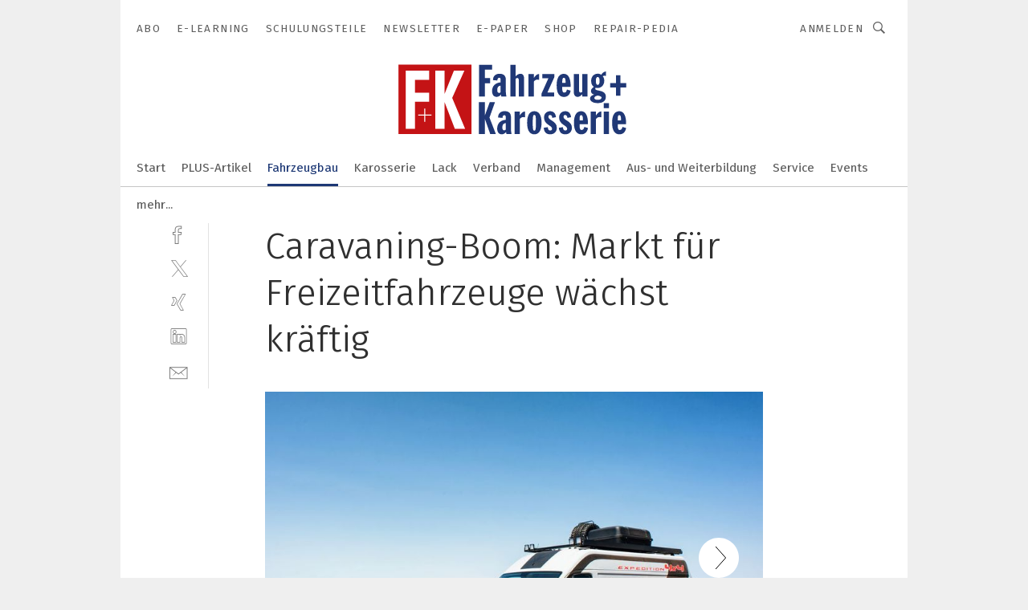

--- FILE ---
content_type: text/html; charset=UTF-8
request_url: https://www.fahrzeug-karosserie.de/caravaning-boom-markt-fuer-freizeitfahrzeuge-waechst-kraeftig-gal-705053/
body_size: 39399
content:
<!DOCTYPE html><html lang="de">
<head>
			<meta http-equiv="X-UA-Compatible" content="IE=edge">
	<meta http-equiv="Content-Type" content="text/html; charset=UTF-8">
<meta name="charset" content="utf-8">
<meta name="language" content="de">
<meta name="robots" content="INDEX,FOLLOW,NOODP">
<meta property="description" content="Der Fiat Ducato war im ersten Quartal 2018 mit Abstand das beliebteste Basisfahrzeug für Reisemobile in Deutschland. Mit 7.675 Neuzulassungen erreichte der Italiener einen Marktanteil von 63,5 Prozent.">
<meta property="og:description" content="Der Fiat Ducato war im ersten Quartal 2018 mit Abstand das beliebteste Basisfahrzeug für Reisemobile in Deutschland. Mit 7.675 Neuzulassungen erreichte der Italiener einen Marktanteil von 63,5 Prozent.">
<meta property="og:title" content="Caravaning-Boom: Markt für Freizeitfahrzeuge wächst kräftig">
<meta property="og:image" content="https://cdn1.vogel.de/-3sNkFfrPIIJHw4qbVznhvkFN2Q=/fit-in/300x300/filters:format(jpg):quality(80)/images.vogel.de/vogelonline/bdb/1381400/1381436/original.jpg">
<meta property="og:image:width" content="300">
<meta property="og:image:height" content="300">
<meta name="theme-color" content="#ffffff">
<meta name="msapplication-TileColor" content="#ffffff">
<meta name="apple-mobile-web-app-title" content="»F+K Fahrzeug+Karosserie«">
<meta name="application-name" content="»F+K Fahrzeug+Karosserie«">
<meta name="facebook-domain-verification" content="pf5pvpjc2tdkhl36j97bk1bgfitx0j">	<meta name="viewport" content="width=device-width,initial-scale=1.0">
	<meta name="robots" content="max-snippet:-1, max-image-preview:large, max-video-preview:-1">

<title>Caravaning-Boom: Markt für Freizeitfahrzeuge wächst kräftig ||  Bild 1 / 5</title>
<link href="https://www.fahrzeug-karosserie.de/caravaning-boom-markt-fuer-freizeitfahrzeuge-waechst-kraeftig-gal-705053/" rel="canonical">
<link href="https://cdn2.vogel.de/applications/57/scss/basic.css?v=1.075" media="screen,print" rel="stylesheet" type="text/css">
	<link rel="preconnect" href="https://cdn1.vogel.de/" crossorigin>
	<link rel="dns-prefetch" href="https://cdn1.vogel.de">
	<link rel="preconnect" href="https://cdn2.vogel.de/" crossorigin>
	<link rel="dns-prefetch" href="https://cdn2.vogel.de">
	<link rel="preconnect" href="https://c.delivery.consentmanager.net">
	<link rel="preconnect" href="https://cdn.consentmanager.net">
	<link rel="apple-touch-icon" sizes="180x180" href="/apple-touch-icon.png">
	<link rel="icon" type="image/png" sizes="192x192" href="/web-app-manifest-192x192.png">
	<link rel="icon" type="image/png" sizes="512x512" href="/web-app-manifest-512x512.png">
	<link rel="icon" type="image/png" sizes="96x96" href="/favicon-96x96.png">
	<link rel="icon" type="image/svg+xml" href="/favicon.svg">
	<link rel="shortcut icon" type="image/x-icon" href="/favicon.ico">
	<link rel="icon" type="image/x-icon" href="/favicon.ico">
	<link rel="alternate" href="/rss/news.xml"
	      type="application/rss+xml" title="RSS-Feed News">
	<link rel="alternate" href="/atom/news.xml"
	      type="application/atom+xml" title="ATOM-Feed News">

<script  src="https://cdn2.vogel.de/js/bundle.js?v=1.3"></script>
<script >
    //<!--
    window.gdprAppliesGlobally=true;if(!("cmp_id" in window)||window.cmp_id<1){window.cmp_id=28861}if(!("cmp_cdid" in window)){window.cmp_cdid="dad7ce8852c7"}if(!("cmp_params" in window)){window.cmp_params="&usedesign=37935"}if(!("cmp_host" in window)){window.cmp_host="b.delivery.consentmanager.net"}if(!("cmp_cdn" in window)){window.cmp_cdn="cdn.consentmanager.net"}if(!("cmp_proto" in window)){window.cmp_proto="https:"}if(!("cmp_codesrc" in window)){window.cmp_codesrc="1"}window.cmp_getsupportedLangs=function(){var b=["DE","EN","FR","IT","NO","DA","FI","ES","PT","RO","BG","ET","EL","GA","HR","LV","LT","MT","NL","PL","SV","SK","SL","CS","HU","RU","SR","ZH","TR","UK","AR","BS"];if("cmp_customlanguages" in window){for(var a=0;a<window.cmp_customlanguages.length;a++){b.push(window.cmp_customlanguages[a].l.toUpperCase())}}return b};window.cmp_getRTLLangs=function(){var a=["AR"];if("cmp_customlanguages" in window){for(var b=0;b<window.cmp_customlanguages.length;b++){if("r" in window.cmp_customlanguages[b]&&window.cmp_customlanguages[b].r){a.push(window.cmp_customlanguages[b].l)}}}return a};window.cmp_getlang=function(j){if(typeof(j)!="boolean"){j=true}if(j&&typeof(cmp_getlang.usedlang)=="string"&&cmp_getlang.usedlang!==""){return cmp_getlang.usedlang}var g=window.cmp_getsupportedLangs();var c=[];var f=location.hash;var e=location.search;var a="languages" in navigator?navigator.languages:[];if(f.indexOf("cmplang=")!=-1){c.push(f.substr(f.indexOf("cmplang=")+8,2).toUpperCase())}else{if(e.indexOf("cmplang=")!=-1){c.push(e.substr(e.indexOf("cmplang=")+8,2).toUpperCase())}else{if("cmp_setlang" in window&&window.cmp_setlang!=""){c.push(window.cmp_setlang.toUpperCase())}else{if(a.length>0){for(var d=0;d<a.length;d++){c.push(a[d])}}}}}if("language" in navigator){c.push(navigator.language)}if("userLanguage" in navigator){c.push(navigator.userLanguage)}var h="";for(var d=0;d<c.length;d++){var b=c[d].toUpperCase();if(g.indexOf(b)!=-1){h=b;break}if(b.indexOf("-")!=-1){b=b.substr(0,2)}if(g.indexOf(b)!=-1){h=b;break}}if(h==""&&typeof(cmp_getlang.defaultlang)=="string"&&cmp_getlang.defaultlang!==""){return cmp_getlang.defaultlang}else{if(h==""){h="EN"}}h=h.toUpperCase();return h};(function(){var n=document;var p=n.getElementsByTagName;var q=window;var f="";var b="_en";if("cmp_getlang" in q){f=q.cmp_getlang().toLowerCase();if("cmp_customlanguages" in q){for(var h=0;h<q.cmp_customlanguages.length;h++){if(q.cmp_customlanguages[h].l.toUpperCase()==f.toUpperCase()){f="en";break}}}b="_"+f}function g(i,e){var t="";i+="=";var s=i.length;var d=location;if(d.hash.indexOf(i)!=-1){t=d.hash.substr(d.hash.indexOf(i)+s,9999)}else{if(d.search.indexOf(i)!=-1){t=d.search.substr(d.search.indexOf(i)+s,9999)}else{return e}}if(t.indexOf("&")!=-1){t=t.substr(0,t.indexOf("&"))}return t}var j=("cmp_proto" in q)?q.cmp_proto:"https:";if(j!="http:"&&j!="https:"){j="https:"}var k=("cmp_ref" in q)?q.cmp_ref:location.href;var r=n.createElement("script");r.setAttribute("data-cmp-ab","1");var c=g("cmpdesign","");var a=g("cmpregulationkey","");var o=g("cmpatt","");r.src=j+"//"+q.cmp_host+"/delivery/cmp.php?"+("cmp_id" in q&&q.cmp_id>0?"id="+q.cmp_id:"")+("cmp_cdid" in q?"cdid="+q.cmp_cdid:"")+"&h="+encodeURIComponent(k)+(c!=""?"&cmpdesign="+encodeURIComponent(c):"")+(a!=""?"&cmpregulationkey="+encodeURIComponent(a):"")+(o!=""?"&cmpatt="+encodeURIComponent(o):"")+("cmp_params" in q?"&"+q.cmp_params:"")+(n.cookie.length>0?"&__cmpfcc=1":"")+"&l="+f.toLowerCase()+"&o="+(new Date()).getTime();r.type="text/javascript";r.async=true;if(n.currentScript&&n.currentScript.parentElement){n.currentScript.parentElement.appendChild(r)}else{if(n.body){n.body.appendChild(r)}else{var m=p("body");if(m.length==0){m=p("div")}if(m.length==0){m=p("span")}if(m.length==0){m=p("ins")}if(m.length==0){m=p("script")}if(m.length==0){m=p("head")}if(m.length>0){m[0].appendChild(r)}}}var r=n.createElement("script");r.src=j+"//"+q.cmp_cdn+"/delivery/js/cmp"+b+".min.js";r.type="text/javascript";r.setAttribute("data-cmp-ab","1");r.async=true;if(n.currentScript&&n.currentScript.parentElement){n.currentScript.parentElement.appendChild(r)}else{if(n.body){n.body.appendChild(r)}else{var m=p("body");if(m.length==0){m=p("div")}if(m.length==0){m=p("span")}if(m.length==0){m=p("ins")}if(m.length==0){m=p("script")}if(m.length==0){m=p("head")}if(m.length>0){m[0].appendChild(r)}}}})();window.cmp_addFrame=function(b){if(!window.frames[b]){if(document.body){var a=document.createElement("iframe");a.style.cssText="display:none";if("cmp_cdn" in window&&"cmp_ultrablocking" in window&&window.cmp_ultrablocking>0){a.src="//"+window.cmp_cdn+"/delivery/empty.html"}a.name=b;document.body.appendChild(a)}else{window.setTimeout(window.cmp_addFrame,10,b)}}};window.cmp_rc=function(h){var b=document.cookie;var f="";var d=0;while(b!=""&&d<100){d++;while(b.substr(0,1)==" "){b=b.substr(1,b.length)}var g=b.substring(0,b.indexOf("="));if(b.indexOf(";")!=-1){var c=b.substring(b.indexOf("=")+1,b.indexOf(";"))}else{var c=b.substr(b.indexOf("=")+1,b.length)}if(h==g){f=c}var e=b.indexOf(";")+1;if(e==0){e=b.length}b=b.substring(e,b.length)}return(f)};window.cmp_stub=function(){var a=arguments;__cmp.a=__cmp.a||[];if(!a.length){return __cmp.a}else{if(a[0]==="ping"){if(a[1]===2){a[2]({gdprApplies:gdprAppliesGlobally,cmpLoaded:false,cmpStatus:"stub",displayStatus:"hidden",apiVersion:"2.0",cmpId:31},true)}else{a[2](false,true)}}else{if(a[0]==="getUSPData"){a[2]({version:1,uspString:window.cmp_rc("")},true)}else{if(a[0]==="getTCData"){__cmp.a.push([].slice.apply(a))}else{if(a[0]==="addEventListener"||a[0]==="removeEventListener"){__cmp.a.push([].slice.apply(a))}else{if(a.length==4&&a[3]===false){a[2]({},false)}else{__cmp.a.push([].slice.apply(a))}}}}}}};window.cmp_gppstub=function(){var a=arguments;__gpp.q=__gpp.q||[];if(!a.length){return __gpp.q}var g=a[0];var f=a.length>1?a[1]:null;var e=a.length>2?a[2]:null;if(g==="ping"){return{gppVersion:"1.0",cmpStatus:"stub",cmpDisplayStatus:"hidden",apiSupport:[],currentAPI:"",cmpId:31}}else{if(g==="addEventListener"){__gpp.e=__gpp.e||[];if(!("lastId" in __gpp)){__gpp.lastId=0}__gpp.lastId++;var c=__gpp.lastId;__gpp.e.push({id:c,callback:f});return{eventName:"listenerRegistered",listenerId:c,data:true}}else{if(g==="removeEventListener"){var h=false;__gpp.e=__gpp.e||[];for(var d=0;d<__gpp.e.length;d++){if(__gpp.e[d].id==e){__gpp.e[d].splice(d,1);h=true;break}}return{eventName:"listenerRemoved",listenerId:e,data:h}}else{if(g==="hasSection"||g==="getSection"||g==="getField"||g==="getGPPString"){return null}else{__gpp.q.push([].slice.apply(a))}}}}};window.cmp_msghandler=function(d){var a=typeof d.data==="string";try{var c=a?JSON.parse(d.data):d.data}catch(f){var c=null}if(typeof(c)==="object"&&c!==null&&"__cmpCall" in c){var b=c.__cmpCall;window.__cmp(b.command,b.parameter,function(h,g){var e={__cmpReturn:{returnValue:h,success:g,callId:b.callId}};d.source.postMessage(a?JSON.stringify(e):e,"*")})}if(typeof(c)==="object"&&c!==null&&"__uspapiCall" in c){var b=c.__uspapiCall;window.__uspapi(b.command,b.version,function(h,g){var e={__uspapiReturn:{returnValue:h,success:g,callId:b.callId}};d.source.postMessage(a?JSON.stringify(e):e,"*")})}if(typeof(c)==="object"&&c!==null&&"__tcfapiCall" in c){var b=c.__tcfapiCall;window.__tcfapi(b.command,b.version,function(h,g){var e={__tcfapiReturn:{returnValue:h,success:g,callId:b.callId}};d.source.postMessage(a?JSON.stringify(e):e,"*")},b.parameter)}if(typeof(c)==="object"&&c!==null&&"__gppCall" in c){var b=c.__gppCall;window.__gpp(b.command,function(h,g){var e={__gppReturn:{returnValue:h,success:g,callId:b.callId}};d.source.postMessage(a?JSON.stringify(e):e,"*")},b.parameter,"version" in b?b.version:1)}};window.cmp_setStub=function(a){if(!(a in window)||(typeof(window[a])!=="function"&&typeof(window[a])!=="object"&&(typeof(window[a])==="undefined"||window[a]!==null))){window[a]=window.cmp_stub;window[a].msgHandler=window.cmp_msghandler;window.addEventListener("message",window.cmp_msghandler,false)}};window.cmp_setGppStub=function(a){if(!(a in window)||(typeof(window[a])!=="function"&&typeof(window[a])!=="object"&&(typeof(window[a])==="undefined"||window[a]!==null))){window[a]=window.cmp_gppstub;window[a].msgHandler=window.cmp_msghandler;window.addEventListener("message",window.cmp_msghandler,false)}};window.cmp_addFrame("__cmpLocator");if(!("cmp_disableusp" in window)||!window.cmp_disableusp){window.cmp_addFrame("__uspapiLocator")}if(!("cmp_disabletcf" in window)||!window.cmp_disabletcf){window.cmp_addFrame("__tcfapiLocator")}if(!("cmp_disablegpp" in window)||!window.cmp_disablegpp){window.cmp_addFrame("__gppLocator")}window.cmp_setStub("__cmp");if(!("cmp_disabletcf" in window)||!window.cmp_disabletcf){window.cmp_setStub("__tcfapi")}if(!("cmp_disableusp" in window)||!window.cmp_disableusp){window.cmp_setStub("__uspapi")}if(!("cmp_disablegpp" in window)||!window.cmp_disablegpp){window.cmp_setGppStub("__gpp")};
    //-->
</script>
<script >
    //<!--
    
				window.cmp_block_inline = true;
				window.cmp_block_unkown = false;
				window.cmp_block_sync = false;
				window.cmp_block_img = false;
				window.cmp_block_samedomain = false;
				window.cmp_setlang = "DE";
			
    //-->
</script>
<script  src="https://cdn2.vogel.de/js/vendors/touchswipe/jquery.touchswipe.min.js"></script>
<script type="text/plain" data-cmp-vendor="c5035" class="cmplazyload" data-cmp-block="contentpass">
    //<!--
    
                             
                     function isFirefox() {
                            return navigator.userAgent.toLowerCase().indexOf("firefox") >= 0;
                            }
                         $(document).ready(function () {
                         console.log(isFirefox());
                        var is_adblocker = false;
                        // keine Recht für Google
                        if (typeof adsBlocked == "undefined") {
                            function adsBlocked(callback) {
                                if (typeof __tcfapi != "undefined") {
                                    __tcfapi("addEventListener", 2, function (tcData, success) {
                                        var x = __tcfapi("getCMPData");
                                        if (
                                            "purposeConsents" in x &&
                                            "1" in x.purposeConsents && x.purposeConsents["1"] &&
                                            "vendorConsents" in x && "755" in x.vendorConsents && x.vendorConsents["755"]
                                        ) {
                                            if(isFirefox()){
                                            
                                                $req = fetch(new Request("https://pagead2.googlesyndication.com",{method:"HEAD",mode:"no-cors"}));
                                                $req.then(function (response) {
                                                    return response;
                                                }).then(function (response) {
                                                    callback(false);
                                                }).catch(function (exception) {
                                                    callback(true);
                                                });
                                            }
                                            else{
                                                var ADS_URL = "https://pagead2.googlesyndication.com/pagead/js/adsbygoogle.js";
                                                var xhr = new XMLHttpRequest();
                                                xhr.onreadystatechange = function () {
                                                    if (xhr.readyState == XMLHttpRequest.DONE) {
                                                        callback(xhr.status === 0 || xhr.responseURL !== ADS_URL);
                                                    }
                                                };
                                                xhr.open("HEAD", ADS_URL, true);
                                                xhr.send(null);
                                            }
                                           
                                            
                        
                                        } else {
                                            callback(true);
                                        }
                                    });
                                } else {
                                    callback(true);
                                }
                            }
                        }
                        // AdsBlocked - Funktion wird erst später geladen und auch nicht mit Contentpass!!!!
                        adsBlocked(function (blocked) {
                            is_adblocker = !!blocked ;
                            console.log(is_adblocker?"Ads blocked":"Ads not Blocked");
                            if (typeof __tcfapi != "undefined") {
                                __tcfapi("addEventListener", 2, function (tcData, success) {
                                    var cmpdata = __tcfapi("getCMPData");
                                    // Wenn keine Zustimmung für GoogleAds vorhanden ist
                                    if ((!success ||
                                            is_adblocker ||
                                            !("vendorConsents" in cmpdata) ||
                                            !("755" in cmpdata.vendorConsents) ||
                                            !(cmpdata.vendorConsents["755"])) && 
                                            (tcData.eventStatus === "tcloaded" || tcData.eventStatus === "useractioncomplete")
                                        ) {
                                        $.get("/wb/1/", function (OBJ_response) {
                                            if (OBJ_response.content) {
                                                var OBJ_element = document.createElement("div");
                                                $(OBJ_element).append(OBJ_response.content);
                                                $("body").prepend(OBJ_element.firstChild);
                                            }
                                        });
                                        $.get("/wb/2/", function (OBJ_response) {
                                            if (OBJ_response.content) {
                                                var OBJ_element_ref = document.getElementById("advertisement_06");
                                                var OBJ_element = document.createElement("div");
                                                $(OBJ_element).append(OBJ_response.content);
                                                OBJ_element_ref.append(OBJ_element.firstChild);
                                            }
                                        });
                                        $.get("/wb/3/", function (OBJ_response) {
                                            if (OBJ_response.content) {
                                                var OBJ_element_ref = document.getElementById("advertisement_04");
                                                var OBJ_element = document.createElement("div");
                                                $(OBJ_element).append(OBJ_response.content);
                                                OBJ_element_ref.append(OBJ_element.firstChild);
                                            }
                                        });
                                    }
                                    __tcfapi("removeEventListener", 2, function (success) {}, tcData.listenerId);
                                });
                            }
                        });
                        });
    //-->
</script>
	<!--[if lt IE 9]>
	<script>document.createElement("video");
	document.createElement("header");
	document.createElement("section");
	document.createElement("article");
	document.createElement("footer");</script>
	<![endif]-->

    <!-- truffle.one blockiert bis zum Consent -->
    <script type="text/plain" class="cmplazyload" data-cmp-vendor="c58464">
        var jss = document.getElementsByTagName("script");
        for (var j = jss.length; j >= 0; j--) {
            if (jss[j]) {
                if (jss[j].getAttribute("src") && jss[j].getAttribute("src").indexOf("api.truffle.one/static/getWebData.js") != -1) {
                    jss[j].parentNode.removeChild(jss[j]);
                }
            }
        }
        var t1_params = t1_params || [];
        t1_params.push(["118", "118"]);
        var t = document["createElement"]("script"), i;
        t["type"] = "text/javascript";
        t["src"] = window["location"]["href"]["split"]("/")[0] + "//api.truffle.one/static/getWebData.js";
        i = document["getElementsByTagName"]("script")[0];
        i["parentNode"]["insertBefore"](t, i);
    </script>
	
    <script class="cmplazyload" data-cmp-block="contentpass" data-cmp-vendor="755"
            data-cmp-src="https://securepubads.g.doubleclick.net/tag/js/gpt.js" type="text/plain"></script>

    <script type="text/plain" class="cmplazyload" data-cmp-vendor="755" data-cmp-block="contentpass">
        var googletag = googletag || {};
        googletag.cmd = googletag.cmd || [];
    </script>

            <!-- This nees to be 'text/plain' otherwise banners wont work -->
	    <!-- GPT -->
	    <script type="text/plain" class="cmplazyload" data-cmp-vendor="755" data-cmp-block="contentpass">

		    try
		    {
			    // Array anlegen fuer spaetere Speicherung
			    var ARR_unknown_slots = [];

			    googletag.cmd.push(function ()
			    {

				    // Client
				    var STR_client = "/2686/fahrzeug-karosserie.de/fahrzeugbau_gallery";

                    // Groessen
                    var ARR_sizes = [{"type":"slot","size":[[960,252],[980,90],[728,90],[468,60],[1,1]],"mappings":[[[0,0],[1,1]],[[1025,0],[[960,252],[728,90],[468,60],[1,1]]],[[1300,0],[[960,252],[980,90],[728,90],[468,60],[1,1]]]],"id":"advertisement_01"},{"type":"slot","size":[[420,600],[300,600],[160,600],[1,1]],"mappings":[[[0,0],[1,1]],[[1025,0],[[420,600],[300,600],[160,600],[1,1]]]],"id":"advertisement_02"},{"type":"slot","size":[[161,600],[121,600],[1,1]],"mappings":[[[0,0],[1,1]],[[1025,0],[[161,600],[121,600],[1,1]]]],"id":"advertisement_03"},{"type":"slot","size":[[1180,250],[960,250],[728,91],[301,630],[301,330],[301,280],[301,180]],"mappings":[[[0,0],[[301,180],[301,280],[1,1]]],[[1025,0],[[960,250],[728,91],[1,1]]],[[1541,0],[[1180,250],[960,250],[728,91],[1,1]]]],"id":"advertisement_04"},{"type":"slot","size":[[300,631],[300,630],[300,331],[300,330],[300,281],[300,280],[1,1]],"mappings":[[[0,0],[[300,631],[300,630],[300,331],[300,330],[300,281],[300,280],[1,1]]]],"id":"advertisement_06"}];

                    // Groessen durchlaufen
                    for (var INT_i = 0; INT_i < ARR_sizes.length; INT_i++) {

                        // Mapping vorhanden
                        if (ARR_sizes[INT_i].mappings) {

                            // Mappings durchlaufen
                            var OBJ_size_mapping = googletag.sizeMapping();
                            for (var INT_j = 0; INT_j < ARR_sizes[INT_i].mappings.length; INT_j++) {
                                OBJ_size_mapping.addSize(ARR_sizes[INT_i].mappings[INT_j][0], ARR_sizes[INT_i].mappings[INT_j][1]);
                            } // end for

                        } // end if

                        // Typen
                        switch (ARR_sizes[INT_i].type) {

                            // Slot:
                            case "slot":
                                googletag
                                    .defineSlot(STR_client, ARR_sizes[INT_i].size, ARR_sizes[INT_i].id)
                                    .defineSizeMapping(OBJ_size_mapping.build())
                                    .setCollapseEmptyDiv(true, true)
                                    .addService(googletag.pubads());
                                console.debug("Ad Slot " + ARR_sizes[INT_i].id + " created " );
                                break;
                                
                            //Fluid
                            case "fluid":
                                googletag
                                    .defineSlot(ARR_sizes[INT_i].path, ARR_sizes[INT_i].size, ARR_sizes[INT_i].id)
                                    .setCollapseEmptyDiv(true, true)
                                    .addService(googletag.pubads());
                                console.debug("Ad Slot " + ARR_sizes[INT_i].id + " created ");
                                break;

                            default:
	                            console.debug("Ad Slot unknown");

                        } // end switch

                    } // end for
console.debug("hier beginnt targeting 'wallpaper'");
	                // Banner aktivieren
	                googletag.pubads().setTargeting("kw", 'wallpaper');
console.debug("hier targeting ende 'wallpaper'");
console.debug("slotRequested anfang");
	                googletag.pubads().addEventListener("slotRequested", function (event)
	                {
		                // Nachricht in Konsole
		                console.debug("Ad Slot " + event.slot.getSlotElementId() + " requested");
	                });

                    googletag.pubads().addEventListener("slotResponseReceived", function (event) {
                        // Nachricht in Konsole
                        console.debug("Ad Slot " + event.slot.getSlotElementId() + " response received");
                    });
                    googletag.pubads().addEventListener("slotRenderEnded", function (event) {

                        try {

                            // Creative geladen
                            if (
                                //typeof event.creativeId !== "undefined" && event.creativeId !== null &&
                                typeof event.slot !== "undefined"
                            ) {

                                // Slot nicht leer
                                if (!event.isEmpty) {

                                    // Nachricht in Konsole
                                    console.debug("Ad Slot " + event.slot.getSlotElementId() + " rendered");
                                    
                                    // Slot als jQuery Objekt speichern
                                    var OBJ_slot = $("div#" + event.slot.getSlotElementId());

                                    // Slot einblenden (falls ausgeblendet)
                                    OBJ_slot.show();
                                    
                                    // Eigene Slots durchlaufen (keine Manipulation von z.B. BusinessAd)
                                    var BOO_found = false;

                                    for (var INT_i = 0; INT_i < ARR_sizes.length; INT_i++) {

                                        // Slot bekannt
                                        if (event.slot.getSlotElementId() === ARR_sizes[INT_i].id) {

                                            // Element gefunden
                                            BOO_found = true;
                                         
                                            // iFrame
                                            var OBJ_iframe = OBJ_slot.find("iframe");


                                            // Kein iFrame, aber Tracking-Pixel
                                            if (
                                                OBJ_slot.find("ins>ins").length > 0 &&
                                                OBJ_slot.find("ins>ins").height() === 1
                                            ) {

                                                // Slot ausblenden
                                                OBJ_slot.hide();

                                                // Nachricht in Konsole
                                                console.debug("Ad Slot " + event.slot.getSlotElementId() +
                                                    " hidden (ins)");

                                            }
                                            // iFrame vorhanden
                                            else if (OBJ_iframe.length > 0) {
                                                // iFrame
                                                var OBJ_iframe_content = OBJ_iframe.contents();

                                                // Tracking-Pixel nicht vorhanden
                                                if (
                                                    (
                                                        OBJ_iframe_content.find("body>img").length === 0 ||
                                                        OBJ_iframe_content.find("body>img").height() > 1
                                                    ) &&
                                                    (
                                                        OBJ_iframe_content.find("body>div>img").length ===
                                                        0 ||
                                                        OBJ_iframe_content.find("body>div>img").height() >
                                                        1
                                                    ) &&
                                                    OBJ_iframe_content.find("body>div>amp-pixel").length ===
                                                    0 &&
                                                    OBJ_iframe_content.find("body>amp-pixel").length === 0
                                                ) {
                                                    let native_ad = OBJ_iframe_content.find(".native-ad").length;
                                                    
                                                    // Background transparent im iFrame
                                                    OBJ_iframe_content.find("head").append('<style type="text/css">body{background: transparent !important;}</style>');

                                                    if(native_ad == 1){

                                                        // Stylesheet ebenfalls in iFrame kopieren
                                                        var STR_stylesheet = "https://cdn2.vogel.de/applications/57/scss/native-ads.css?v=0.19";
                                                        OBJ_iframe_content.find("head").append($("<link/>", {
                                                            rel: "stylesheet",
                                                            href: STR_stylesheet,
                                                            type: "text/css"
                                                        }));
                                                         // CSS-Klasse der Buchung nach aussen uebertragen (nur div)
                                                        OBJ_slot.find("div:first").addClass(
                                                            OBJ_iframe_content.find(".native-ad").attr("class")
                                                        );
                                                        // Klasse in Iframe löschen
                                                        OBJ_iframe_content.find(".native-ad").attr("class","");
    
                                                        OBJ_slot.find("div:first").addClass(
                                                        OBJ_iframe_content.find("body>div>article:not(#whitespace_click)").attr("class")
                                                        );

                                                        OBJ_slot.find("div:first").addClass(
                                                        OBJ_iframe_content.find("body>article:not(#whitespace_click)").attr("class")
                                                        );
                                                    OBJ_iframe_content.find("body>div>article:not(#whitespace_click)").attr("class", "");
                                                    OBJ_iframe_content.find("body>article:not(#whitespace_click)").attr("class", "");
    
                                                        // Nachricht in Konsole
                                                        console.debug("Ad Slot " + event.slot.getSlotElementId() +
                                                            " manipulated: native-ad");

                                                    }else{
                                                    let infClasses = ".lb728, .fs468, .sky, .ca300, .hs2, .sky_hs2, .hs1_160, .hs1_120, .sky_hs1,.sky_hs2, .billboard,.sky_bg980_r,.bb399, .sky, .sky_left, .billboard_inText,.sky_second_160,.sky_second_161,.sky_fixed,.bg_lb, .wall_lb";
                                                    // CSS-Klasse der Buchung nach aussen uebertragen (nur div)
                                                    OBJ_slot.find("div:first").addClass(
                                                        OBJ_iframe_content.find(infClasses).attr("class")
                                                    );
                                                    // Nach Außen übertragene Klasse entfernen
                                                    OBJ_iframe_content.find(infClasses).attr("class", "");
                                               
                                                    // Style und whitespace_click muss mit raus fuer brandgate
                                                    OBJ_iframe_content.find("body>style:first").clone().insertBefore(OBJ_slot.find("div:first"));
                                                    OBJ_iframe_content.find("div#whitespace_click").css('height', '100%');
                                                    OBJ_iframe_content.find("div#whitespace_click").insertBefore(OBJ_slot.find("div:first"));


                                                    // Nachricht in Konsole
                                                    console.debug("Ad Slot " + event.slot.getSlotElementId() +
                                                        " manipulated no native-ad");
                                                    }
                                                    
                                                    
                                                } else {

                                                    // Slot ausblenden
                                                    OBJ_iframe.hide();

                                                    // Nachricht in Konsole
                                                    console.debug("Ad Slot " + event.slot.getSlotElementId() +
                                                        " hidden (iframe img/amp-pixel)");

                                                } // end if

                                            }
                                            // Kein iFrame, aber Tracking-Pixel
                                            else if (OBJ_slot.find("img").height() === 1) {

                                                // Slot ausblenden
                                                OBJ_slot.hide();

                                                // Nachricht in Konsole
                                                console.debug("Ad Slot " + event.slot.getSlotElementId() +
                                                    " hidden (img)");

                                            } // end if

                                        } // end if

                                    } // end for

                                    // Slot nicht gefunden
                                    if (!BOO_found) {

                                        // Slot merken, ausblenden und Nachrichten in Konsole
                                        var STR_ba_id = event.slot.getSlotElementId();

                                        setTimeout(function () {
                                            var OBJ_ba = $("#" + STR_ba_id);
                                            if (
                                                OBJ_ba.is(":visible") === false ||
                                                OBJ_ba.is(":hidden") === true
                                            ) {
                                                ARR_unknown_slots.push(STR_ba_id);
                                                console.debug("Ad Slot " + STR_ba_id + " unknown empty");
                                            } else {
                                                console.debug("Ad Slot " + STR_ba_id + " unkown");
                                            }
                                        }, 500);

                                    } // end if

                                } else {
                                    // Entfernen von nicht gerenderten Werbeanzeigen, damit Darstellung in Zweierelement passt
									let adElement = document.getElementById(event.slot.getSlotElementId());
									
									if (adElement && adElement.parentNode) {
									    let parentNodeOfAdDiv = adElement.parentNode;
									
									    if (
									        parentNodeOfAdDiv.tagName === "SECTION" &&
									        parentNodeOfAdDiv.getAttribute("data-section-id") &&
									        parentNodeOfAdDiv.getAttribute("data-section-id").includes("section_advertisement")
									    ) {
									        parentNodeOfAdDiv.remove();
									    }
									}
                                } // end if

                            } // end if

                        } catch (OBJ_err) {
                            console.debug(OBJ_err);
                        }

                    });
                    
                     							console.debug("ABA_CLIENT_ENABLED is true");
                            if (typeof t1_aba === "function") {
                                try {
                                    // Versuche, t1_aba aufzurufen
                                    t1_aba(googletag, function(updatedGoogletag) {
                                        // enableSingleRequest und enableServices aufrufen, nachdem die Anfrage abgeschlossen ist
                                        updatedGoogletag.pubads().enableSingleRequest();
                                        updatedGoogletag.enableServices();
                                        console.log("T1: GPT enabled after ABA targeting.");
                                        console.debug("Slots created");
                                        googletag = updatedGoogletag;
                                        initDisplay();
                                    });
                                } catch (error) {
                                    // Fallback im Fehlerfall des t1_aba-Aufrufs
                                    console.log("T1: Error calling t1_aba: ", error);
                                    googletag.pubads().enableSingleRequest();
                                    googletag.enableServices();
                                    console.debug("Slots created");
                                    initDisplay();
                                }
                            } else {
                                // Wenn t1_aba nicht definiert ist, enableServices direkt aufrufen
                                console.log("T1: t1_aba not defined");
                                googletag.pubads().enableSingleRequest();
                                googletag.enableServices();
                                console.debug("Slots created");
                                initDisplay();
                            }
                        
           
                  
                    });
        
                    } catch (OBJ_err) {
                        // Nix
                        console.warn("Ad Error - define /2686/fahrzeug-karosserie.de/fahrzeugbau_gallery");
            } // end try
        </script>
                <script type="text/plain" class="cmplazyload" data-cmp-vendor="755" data-cmp-block="contentpass">
            function displaydfp() {
                try {
                    googletag.cmd.push(
                        function () {
                            let d = [];
                            window.googletag.pubads().getSlots().forEach(function(element){
                                if ($("#" + element.getSlotId().getDomId()).length === 0) {
                                    d.push(element.getSlotId().getDomId());
                                } else {
                                    googletag.display(element.getSlotId().getDomId());
                                }
                            });
                            console.debug("all Slots displayed");
                            console.debug({"not used Slots": d});
                        });
                } catch (e) {
                    console.debug(e);
                }
            }
            
            function initDisplay(){
                  if (document.readyState === 'loading') {
                    document.addEventListener('DOMContentLoaded', displaydfp);
                } else {
                    displaydfp();
                }
            }

        </script>
    		<!-- BusinessAd -->
		<script>
			var Ads_BA_ADIDsite = "fahrzeug-karosserie.de";
			var Ads_BA_ADIDsection = "rotation";//bzw. passende Rubrik
			var Ads_BA_keyword = "";
		</script>
	    <script
			    class="cmplazyload" data-cmp-vendor="755" type="text/plain" data-cmp-block="contentpass" id="ba_script" onload="notifyBA()"
			    src="about:blank" data-cmp-src="https://storage.googleapis.com/ba_utils/fahrzeug-karosserie.de.js"></script>
	    <script  class="cmplazyload" data-cmp-vendor="755" type="text/plain" data-cmp-block="contentpass">
		    function notifyBA(){
                window.dispatchEvent(new Event("__baCMPReady"));
            }
	    </script>
        <style>
            #Ads_BA_CAD2::before, #Ads_BA_CAD::before {
                content:"Anzeige";
                text-align:center;
                margin-bottom:6px;
                font-size:10px;
                display:block;
            }
        </style>
    
		<!-- GTM Vars -->
	<script>
		var dataLayer = [
			{
				"environment": "production", // Umgebung
				"id": "57", // App-ID
                                				"content_type": "artikelgalerie",
                                                				"logged_in": false, // User is logged in
				"accessToPaid": false, // Access paid
								"dimension1": "fk:artikelgalerie:705053 caravaning-boom-markt-fuer-freizeitfahrzeuge-waechst-kraeftig--bild-1-5", // Shortcut:Type:ID
								"dimension2": "fk:themen:fahrzeugbau", // Shortcut:"themen":Channel
				"dimension4": "705053", // Content-ID
				"dimension7": "/caravaning-boom-markt-fuer-freizeitfahrzeuge-waechst-kraeftig-gal-705053/", // URL
																
			}
		];
	</script>
</head>
<body data-infinity-id="default" data-infinity-type="layout">
<!-- No Bookmark-layer -->    <!-- GTM Code -->
    <noscript>
        <iframe src="https://www.googletagmanager.com/ns.html?id=GTM-TKMN9ZV"
                height="0" width="0" style="display:none;visibility:hidden"></iframe>
    </noscript>
    <!-- Automatisches Blockieren vom CMP vermeiden -->
    <script type="text/plain" class="cmplazyload" data-cmp-vendor="s905"  data-cmp-block="contentpass" >(function (w, d, s, l, i)
		{
			w[l] = w[l] || [];
			w[l].push({
				'gtm.start':
					new Date().getTime(), event: 'gtm.js'
			});
			var f = d.getElementsByTagName(s)[0],
				j = d.createElement(s), dl = l != 'dataLayer' ? '&l=' + l : '';
			j.async = true;
			j.src =
				'https://www.googletagmanager.com/gtm.js?id=' + i + dl;
			f.parentNode.insertBefore(j, f);
		})(window, document, 'script', 'dataLayer', 'GTM-TKMN9ZV');
	</script>
	<!-- GA Code: no config found -->

<!-- No Jentis --><!-- No Jentis Datalayer -->		<div id="advertisement_01" class="cmplazyload gpt inf-leaderboard" data-cmp-vendor="755"
         data-ad-id="advertisement_01" data-infinity-type="ad" data-infinity-id="v1/advertisement_01">
	</div>
    		<div id="advertisement_02" class="cmplazyload gpt " data-cmp-vendor="755"
         data-ad-id="advertisement_02" data-infinity-type="ad" data-infinity-id="v1/advertisement_02">
	</div>
	    	<div id="advertisement_03" class="cmplazyload gpt " data-cmp-vendor="755"
         data-ad-id="advertisement_03" data-infinity-type="ad" data-infinity-id="v1/advertisement_03">
	</div>
    		<div id="advertisement_11" class="cmplazyload gpt " data-cmp-vendor="755"
         data-ad-id="advertisement_11" data-infinity-type="ad" data-infinity-id="v1/advertisement_11">
	</div>
		<div id="advertisement_12" class="cmplazyload gpt " data-cmp-vendor="755"
         data-ad-id="advertisement_12" data-infinity-type="ad" data-infinity-id="v1/advertisement_12">
	</div>
<div class="inf-website">
	<div id="mainwrapper" class="inf-wrapper">
		<section class="inf-mainheader" data-hj-ignore-attributes>
	<div class="inf-mainheader__wrapper">
		<div class="inf-icon inf-icon--menu inf-mainheader__menu-icon"></div>
		
				
<ul class="inf-servicenav">
    	<a class="inf-btn inf-btn--small inf-btn--info inf-servicenav__btn" title=""
	   href="" style="display: none"></a>
    			<li class="inf-servicenav__item ">
				<a class=" inf-servicenav__link inf-flex inf-flex--a-center" title="Fahrzeug&#x20;&#x2B;&#x20;Karosserie&#x20;Abo&#x20;&#x2013;&#x20;W&#xE4;hlen&#x20;Sie&#x20;Ihr&#x20;passendes&#x20;Abo" rel="noopener"
                   href="&#x2F;abo&#x2F;" target="_self" id="menu-page_62739c68776b6">

                    					<span class="inf-servicenav__item-name">
                    Abo                    </span>
                    				</a>
			</li>
        			<li class="inf-servicenav__item ">
				<a class=" inf-servicenav__link inf-flex inf-flex--a-center" title="E-Learning&#x20;von&#x20;Fahrzeug&#x20;&#x2B;&#x20;Karosserie" rel="noopener"
                   href="&#x2F;elearning&#x2F;" target="_self" id="menu-page_62f515067d3bc">

                    					<span class="inf-servicenav__item-name">
                    E-Learning                    </span>
                    				</a>
			</li>
        			<li class="inf-servicenav__item ">
				<a class=" inf-servicenav__link inf-flex inf-flex--a-center" title="Schulungsteile" rel="noopener"
                   href="&#x2F;schulungsteile&#x2F;" target="_self" id="menu-page_607ec4bdb7ab7">

                    					<span class="inf-servicenav__item-name">
                    Schulungsteile                    </span>
                    				</a>
			</li>
        			<li class="inf-servicenav__item ">
				<a class=" inf-servicenav__link inf-flex inf-flex--a-center" title="Newsletter&#x20;&#x7C;&#x20;Fahrzeug&#x2B;Karosserie" rel="noopener"
                   href="&#x2F;newsletter&#x2F;anmeldungen&#x2F;" target="_self" id="menu-page_5fd1215bb97cc">

                    					<span class="inf-servicenav__item-name">
                    Newsletter                    </span>
                    				</a>
			</li>
        			<li class="inf-servicenav__item ">
				<a class=" inf-servicenav__link inf-flex inf-flex--a-center" title="E-Paper" rel="noopener"
                   href="&#x2F;e-paper&#x2F;" target="_self" id="menu-page_63b52b7b07bb0">

                    					<span class="inf-servicenav__item-name">
                    E-Paper                    </span>
                    				</a>
			</li>
        			<li class="inf-servicenav__item ">
				<a class=" inf-servicenav__link inf-flex inf-flex--a-center" title="Shop" rel="noopener, nofollow"
                   href="https&#x3A;&#x2F;&#x2F;vogel-forma.de&#x2F;" target="_blank" id="menu-page_5e4671bada902">

                    					<span class="inf-servicenav__item-name">
                    Shop                    </span>
                    				</a>
			</li>
        			<li class="inf-servicenav__item ">
				<a class=" inf-servicenav__link inf-flex inf-flex--a-center" title="repair-pedia" rel="noopener, sponsored"
                   href="https&#x3A;&#x2F;&#x2F;www.repair-pedia.eu&#x2F;de&#x2F;de&#x2F;start-v" target="_blank" id="menu-page_6220f469ab142">

                    					<span class="inf-servicenav__item-name">
                    repair-pedia                    </span>
                    				</a>
			</li>
        </ul>

		<div class="inf-mobile-menu">
			<img alt="Mobile-Menu" title="Mobile Menu" class="inf-mobile-menu__dropdown-arrow" src="https://cdn2.vogel.de/img/arrow_dropdown.svg">

			<form action="/suche/"
			      method="get"
			      class="inf-mobile-search">
				<label> <input type="text" placeholder="Suchbegriff eingeben"
				               class="inf-form-input-text inf-mobile-search__input" name="k"> </label>
				<button type="submit" id="search_submit_header-mobile" class="inf-icon inf-icon--search inf-mobile-search__button">
				</button>
			</form>
			
						<div class="inf-mobile-menu__cta-btn-wrapper">
								<a class="inf-btn inf-btn--info inf-full-width" title=""
				   href="" style="display: none"></a>
			</div>
			
						<ul class="inf-mobile-menu__content inf-mobile-menu__content--servicenav">
				<li class="inf-mobile-menu__item inf-relative					"
			    id="page_62739c68776b6-mobile">
				
								<a title="Fahrzeug&#x20;&#x2B;&#x20;Karosserie&#x20;Abo&#x20;&#x2013;&#x20;W&#xE4;hlen&#x20;Sie&#x20;Ihr&#x20;passendes&#x20;Abo"
				   href="&#x2F;abo&#x2F;"
					target="_self" rel="noopener"                   class="inf-mobile-menu__link&#x20;inf-mobile-menu__link--with-subnav"
                   id="menu-page_62739c68776b6-mobile">
					Abo				</a>
				
				
													
										<a href="#" class="inf-subnav__icon inf-toggle inf-icon--arrow-dropdown"></a>
					
										<ul class="inf-mobile-subnav">
	
				<li class="inf-mobile-subnav__item inf-mobile-subnav__item--pages" id="page_6273c0fb64368-mobile">
								<a id="menu-page_6273c0fb64368-mobile" title="E-Learning&#x20;Abo&#x20;von&#x20;Fahrzeug&#x20;&#x2B;&#x20;Karosserie" class="inf-mobile-subnav__link" href="&#x2F;abo&#x2F;elearning&#x2F;">E-Learning Abo</a>			</li>
		
		
</ul>				
				
			</li>
					<li class="inf-mobile-menu__item					"
			    id="page_62f515067d3bc-mobile">
				
								<a title="E-Learning&#x20;von&#x20;Fahrzeug&#x20;&#x2B;&#x20;Karosserie"
				   href="&#x2F;elearning&#x2F;"
					target="_self" rel="noopener"                   class="inf-mobile-menu__link"
                   id="menu-page_62f515067d3bc-mobile">
					E-Learning				</a>
				
				
								
			</li>
					<li class="inf-mobile-menu__item inf-relative					"
			    id="page_607ec4bdb7ab7-mobile">
				
								<a title="Schulungsteile"
				   href="&#x2F;schulungsteile&#x2F;"
					target="_self" rel="noopener"                   class="inf-mobile-menu__link&#x20;inf-mobile-menu__link--with-subnav"
                   id="menu-page_607ec4bdb7ab7-mobile">
					Schulungsteile				</a>
				
				
													
										<a href="#" class="inf-subnav__icon inf-toggle inf-icon--arrow-dropdown"></a>
					
										<ul class="inf-mobile-subnav">
	
				<li class="inf-mobile-subnav__item" id="page_605a1bd2ed27c-mobile">
								<a id="menu-page_605a1bd2ed27c-mobile" title="Schulungsteile&#x20;Monate&#x20;1-18" class="inf-mobile-subnav__link" href="&#x2F;schulungsteile-1&#x2F;">Schulungsteile Monate 1-18</a>			</li>
		
					<li class="inf-mobile-subnav__item" id="page_605a1c34c970b-mobile">
								<a id="menu-page_605a1c34c970b-mobile" title="Schulungsteile&#x20;Monate&#x20;19-42" class="inf-mobile-subnav__link" href="&#x2F;schulungsteile-2&#x2F;">Schulungsteile Monate 19-42</a>			</li>
		
		
</ul>				
				
			</li>
					<li class="inf-mobile-menu__item					"
			    id="page_5fd1215bb97cc-mobile">
				
								<a title="Newsletter&#x20;&#x7C;&#x20;Fahrzeug&#x2B;Karosserie"
				   href="&#x2F;newsletter&#x2F;anmeldungen&#x2F;"
					target="_self" rel="noopener"                   class="inf-mobile-menu__link"
                   id="menu-page_5fd1215bb97cc-mobile">
					Newsletter				</a>
				
				
								
			</li>
					<li class="inf-mobile-menu__item					"
			    id="page_63b52b7b07bb0-mobile">
				
								<a title="E-Paper"
				   href="&#x2F;e-paper&#x2F;"
					target="_self" rel="noopener"                   class="inf-mobile-menu__link"
                   id="menu-page_63b52b7b07bb0-mobile">
					E-Paper				</a>
				
				
								
			</li>
					<li class="inf-mobile-menu__item					"
			    id="page_5e4671bada902-mobile">
				
								<a title="Shop"
				   href="https&#x3A;&#x2F;&#x2F;vogel-forma.de&#x2F;"
					target="_blank" rel="noopener"                   class="inf-mobile-menu__link"
                   id="menu-page_5e4671bada902-mobile">
					Shop				</a>
				
				
								
			</li>
					<li class="inf-mobile-menu__item					"
			    id="page_6220f469ab142-mobile">
				
								<a title="repair-pedia"
				   href="https&#x3A;&#x2F;&#x2F;www.repair-pedia.eu&#x2F;de&#x2F;de&#x2F;start-v"
					target="_blank" rel="noopener"                   class="inf-mobile-menu__link"
                   id="menu-page_6220f469ab142-mobile">
					repair-pedia				</a>
				
				
								
			</li>
		</ul>
			
			<ul class="inf-mobile-menu__content">
				<li class="inf-mobile-menu__item					"
			    id="home-mobile">
				
								<a title="Startseite"
				   href="&#x2F;"
					target="_self" rel="noopener"                   class="inf-mobile-menu__link"
                   id="menu-home-mobile">
									</a>
				
				
								
			</li>
					<li class="inf-mobile-menu__item					"
			    id="page_5ff334336b0ff-mobile">
				
								<a title="PLUS-Artikel"
				   href="&#x2F;plus&#x2F;"
					target="_self" rel="noopener"                   class="inf-mobile-menu__link"
                   id="menu-page_5ff334336b0ff-mobile">
					PLUS-Artikel				</a>
				
				
								
			</li>
					<li class="inf-mobile-menu__item					 inf-mobile-menu__item--active"
			    id="page_2D9B169C-5FB8-4C93-B2A2268ED89B9BDE-mobile">
				
								<a title="Fahrzeugbau&#x20;-&#x20;News&#x20;zum&#x20;Transport&#x20;und&#x20;Bauteilen&#x20;-&#x20;Fahrzeug&#x20;&#x2B;&#x20;Karosserie"
				   href="&#x2F;fahrzeugbau&#x2F;"
					target="_self" rel="noopener"                   class="inf-mobile-menu__link inf-mobile-menu__link--active"
                   id="menu-page_2D9B169C-5FB8-4C93-B2A2268ED89B9BDE-mobile">
					Fahrzeugbau				</a>
				
				
								
			</li>
					<li class="inf-mobile-menu__item					"
			    id="page_silver_57_page_0-mobile">
				
								<a title="Karosserie&#x20;-&#x20;News&#x20;zu&#x20;K&#xFC;hlanlagen,&#x20;Fahrwerke-&#x20;Fahrzeug&#x20;&#x2B;&#x20;Karosserie"
				   href="&#x2F;karosserie&#x2F;"
					target="_self" rel="noopener"                   class="inf-mobile-menu__link"
                   id="menu-page_silver_57_page_0-mobile">
					Karosserie				</a>
				
				
								
			</li>
					<li class="inf-mobile-menu__item					"
			    id="page_728A1E2B-F12E-4304-BE897A269F852DC3-mobile">
				
								<a title="Lack&#x20;-&#x20;Polieren,&#x20;Lackieren,&#x20;Spachteln&#x20;-&#x20;Fahrzeug&#x20;&#x2B;&#x20;Karosserie"
				   href="&#x2F;lack&#x2F;"
					target="_self" rel="noopener"                   class="inf-mobile-menu__link"
                   id="menu-page_728A1E2B-F12E-4304-BE897A269F852DC3-mobile">
					Lack				</a>
				
				
								
			</li>
					<li class="inf-mobile-menu__item					"
			    id="page_14C1CB2D-1E2A-47E5-840E0956F22B5CD1-mobile">
				
								<a title="Verband&#x20;-&#x20;News&#x20;zum&#x20;ZKF-&#x20;Fahrzeug&#x20;&#x2B;&#x20;Karosserie"
				   href="&#x2F;verband&#x2F;"
					target="_self" rel="noopener"                   class="inf-mobile-menu__link"
                   id="menu-page_14C1CB2D-1E2A-47E5-840E0956F22B5CD1-mobile">
					Verband				</a>
				
				
								
			</li>
					<li class="inf-mobile-menu__item inf-relative					"
			    id="page_4110043E-D13D-4187-84FE2BA992783DC5-mobile">
				
								<a title="Management&#x20;-&#x20;Alles&#x20;rund&#x20;um&#x20;B2B&#x20;Partnerschaften&#x20;-&#x20;Fahrzeug&#x20;&#x2B;&#x20;Karosserie"
				   href="&#x2F;management&#x2F;"
					target="_self" rel="noopener"                   class="inf-mobile-menu__link&#x20;inf-mobile-menu__link--with-subnav"
                   id="menu-page_4110043E-D13D-4187-84FE2BA992783DC5-mobile">
					Management				</a>
				
				
													
										<a href="#" class="inf-subnav__icon inf-toggle inf-icon--arrow-dropdown"></a>
					
										<ul class="inf-mobile-subnav">
	
				<li class="inf-mobile-subnav__item" id="page_AFA9A55C-883E-459C-BAA120BD73A241CD-mobile">
								<a id="menu-page_AFA9A55C-883E-459C-BAA120BD73A241CD-mobile" title="Kfz-Schadenmanagement" class="inf-mobile-subnav__link" href="&#x2F;management&#x2F;schadenmanagement&#x2F;">Kfz-Schadenmanagement</a>			</li>
		
					<li class="inf-mobile-subnav__item" id="page_19811153-EDE2-4A6B-9AE34351FA3B8A18-mobile">
								<a id="menu-page_19811153-EDE2-4A6B-9AE34351FA3B8A18-mobile" title="Recht&#x20;-&#x20;Alles&#x20;rund&#x20;um&#x20;Schadensf&#xE4;lle&#x20;-&#x20;Fahrzeug&#x20;&#x2B;&#x20;Karosserie" class="inf-mobile-subnav__link" href="&#x2F;management&#x2F;recht&#x2F;">Recht</a>			</li>
		
		
</ul>				
				
			</li>
					<li class="inf-mobile-menu__item					"
			    id="page_86AF8B4E-8B79-4C0A-A1273A3942E031A1-mobile">
				
								<a title="Ausbildung&#x20;-&#x20;Alles&#x20;rund&#x20;um&#x20;Aus-&#x20;und&#x20;Weiterbildung&#x20;-&#x20;Fahrzeug&#x20;&#x2B;&#x20;Karosserie"
				   href="&#x2F;ausbildung&#x2F;"
					target="_self" rel="noopener"                   class="inf-mobile-menu__link"
                   id="menu-page_86AF8B4E-8B79-4C0A-A1273A3942E031A1-mobile">
					Aus- und Weiterbildung				</a>
				
				
								
			</li>
					<li class="inf-mobile-menu__item					"
			    id="page_8E5B3F76-48C2-459F-9BD85AB9C0597966-mobile">
				
								<a title="Service&#x20;-&#x20;Diagnose,&#x20;Werkzeuge,&#x20;Pr&#xFC;fung&#x20;-&#x20;Fahrzeug&#x20;&#x2B;&#x20;Karosserie"
				   href="&#x2F;service&#x2F;"
					target="_self" rel="noopener"                   class="inf-mobile-menu__link"
                   id="menu-page_8E5B3F76-48C2-459F-9BD85AB9C0597966-mobile">
					Service				</a>
				
				
								
			</li>
					<li class="inf-mobile-menu__item					"
			    id="page_C8B28FF4-7B40-40AB-AE966D3BED11804B-mobile">
				
								<a title="Termine"
				   href="&#x2F;events&#x2F;"
					target="_self" rel="noopener"                   class="inf-mobile-menu__link"
                   id="menu-page_C8B28FF4-7B40-40AB-AE966D3BED11804B-mobile">
					Events				</a>
				
				
								
			</li>
					<li class="inf-mobile-menu__item					"
			    id="page_5e46703500a2d-mobile">
				
								<a title="Anbieter&#xFC;bersicht&#x20;auf&#x20;Fahrzeug&#x20;&#x2B;&#x20;Karosserie"
				   href="&#x2F;anbieter&#x2F;"
					target="_self" rel="noopener"                   class="inf-mobile-menu__link"
                   id="menu-page_5e46703500a2d-mobile">
					Anbieter				</a>
				
				
								
			</li>
					<li class="inf-mobile-menu__item					"
			    id="page_5e467074c1d90-mobile">
				
								<a title="Bildergalerien"
				   href="&#x2F;bildergalerien&#x2F;"
					target="_self" rel="noopener"                   class="inf-mobile-menu__link"
                   id="menu-page_5e467074c1d90-mobile">
					Bildergalerien				</a>
				
				
								
			</li>
		</ul>
		</div>

		<span class="inf-mobile-menu-mask"></span>
		<div class="inf-logo">
			<a class="inf-logo__link" href="/"> <img class="inf-logo__img-base" id="exit--header-logo" alt="Logo" src="https://cdn2.vogel.de/applications/57/img/logo.svg"> <img class="inf-logo__img-mini" alt="Logo" src="https://cdn2.vogel.de/applications/57/img/logo_mini.svg"> </a>
		</div>
		
						
		<ul class="inf-mainnav">
				<li class="inf-mainnav__item" id="home">
				
								<a title="Startseite"
				   href="&#x2F;"
					
				   target="_self"
				   
				   rel="noopener"
				   
                   class="&#x20;inf-mainnav__link"
                   id="menu-home">
									</a>
				
											</li>
					<li class="inf-mainnav__item inf-mainnav__item--with-flyout" id="page_5ff334336b0ff">
				
								<a title="PLUS-Artikel"
				   href="&#x2F;plus&#x2F;"
					
				   target="_self"
				   
				   rel="noopener"
				   
                   class="&#x20;inf-mainnav__link"
                   id="menu-page_5ff334336b0ff">
					PLUS-Artikel				</a>
				
													
										<div class="inf-subnav inf-flex inf-subnav--articles-only" style="display:none;">
						
																		
												<div class="inf-subnav__wrapper">
	<div class="inf-section-title inf-subnav__title">
        Aktuelle Beiträge aus <span>"PLUS-Artikel"</span>
	</div>
	<div class="inf-flex" data-infinity-type="partial" data-infinity-id="layout/partials/menu/head/items">
        				<div class="inf-teaser   inf-teaser--vertical"
				         data-content-id="eb3603c2bcbf08fc9767db021156b1b2" data-infinity-type="partial"
				         data-infinity-id="layout/menu/head/items">
                    						<figure class="inf-teaser__figure inf-teaser__figure--vertical">
							<a href="/wir-bieten-immer-eine-plattform-die-modular-wachsen-kann-a-eb3603c2bcbf08fc9767db021156b1b2/">
								<picture class="inf-imgwrapper inf-imgwrapper--169">
									<source type="image/webp"
									        srcset="https://cdn1.vogel.de/0VjUeusBtkuCAtLQZ78GPli8Ebs=/288x162/filters:quality(1)/cdn4.vogel.de/infinity/white.jpg"
									        data-srcset="https://cdn1.vogel.de/-9pGSMxIoMlWo5NXhDFCMcRBKjM=/288x162/smart/filters:format(webp):quality(80)/p7i.vogel.de/wcms/8e/ab/8eab824369239d172362fba6ef1463cb/0128626231v2.jpeg 288w, https://cdn1.vogel.de/3Vls9tvnv3asep4r04ieo3gQWtE=/576x324/smart/filters:format(webp):quality(80)/p7i.vogel.de/wcms/8e/ab/8eab824369239d172362fba6ef1463cb/0128626231v2.jpeg 576w">
									<source srcset="https://cdn1.vogel.de/0VjUeusBtkuCAtLQZ78GPli8Ebs=/288x162/filters:quality(1)/cdn4.vogel.de/infinity/white.jpg"
									        data-srcset="https://cdn1.vogel.de/um1JjCL7sDdrsj1EbNsDAQfiIag=/288x162/smart/filters:format(jpg):quality(80)/p7i.vogel.de/wcms/8e/ab/8eab824369239d172362fba6ef1463cb/0128626231v2.jpeg 288w, https://cdn1.vogel.de/qGedpsU_FI9m8j7FCKiLwzSmm5Q=/576x324/smart/filters:format(jpg):quality(80)/p7i.vogel.de/wcms/8e/ab/8eab824369239d172362fba6ef1463cb/0128626231v2.jpeg 576w">
									<img data-src="https://cdn1.vogel.de/um1JjCL7sDdrsj1EbNsDAQfiIag=/288x162/smart/filters:format(jpg):quality(80)/p7i.vogel.de/wcms/8e/ab/8eab824369239d172362fba6ef1463cb/0128626231v2.jpeg"
									     src="https://cdn1.vogel.de/0VjUeusBtkuCAtLQZ78GPli8Ebs=/288x162/filters:quality(1)/cdn4.vogel.de/infinity/white.jpg"
									     class="inf-img lazyload"
									     alt="Thorsten Herfort (li.) und Stephan Paschke (2. v. re.) lenken seit Jahresbeginn zusammen die Geschicke von Wieländer + Schill. Herfort übernimmt das Amt von Manfred Bäurer (2. v. li.). (Bild: Otto - VCG)"
									     title="Thorsten Herfort (li.) und Stephan Paschke (2. v. re.) lenken seit Jahresbeginn zusammen die Geschicke von Wieländer + Schill. Herfort übernimmt das Amt von Manfred Bäurer (2. v. li.). (Bild: Otto - VCG)"
									/>
								</picture>
							</a>
						</figure>
                    					<header class="inf-teaser__header">
                        <!-- data-infinity-type="partial" data-infinity-id="content/flag/v1" -->


                        							<div class="inf-subhead-3 inf-text-hyphens inf-subnav__subhead">
                                									<img class="inf-iconflag"
									     src="https://cdn2.vogel.de/applications/57/img/icon_plus.svg"
									     alt="">
                                                                    Wieländer + Schill                                							</div>
                        						<div class="inf-headline-3 inf-subnav__headline">
							<a href="/wir-bieten-immer-eine-plattform-die-modular-wachsen-kann-a-eb3603c2bcbf08fc9767db021156b1b2/">
                                „Wir bieten immer eine Plattform, die modular wachsen kann“							</a>
						</div>
					</header>
				</div>
                				<div class="inf-teaser   inf-teaser--vertical"
				         data-content-id="baaa05cc3a6c9d8c1d863c01183bb330" data-infinity-type="partial"
				         data-infinity-id="layout/menu/head/items">
                    						<figure class="inf-teaser__figure inf-teaser__figure--vertical">
							<a href="/roboter-goes-handwerk-a-baaa05cc3a6c9d8c1d863c01183bb330/">
								<picture class="inf-imgwrapper inf-imgwrapper--169">
									<source type="image/webp"
									        srcset="https://cdn1.vogel.de/0VjUeusBtkuCAtLQZ78GPli8Ebs=/288x162/filters:quality(1)/cdn4.vogel.de/infinity/white.jpg"
									        data-srcset="https://cdn1.vogel.de/7m-wozBofUIuf_4eNfU7V-79OJ0=/288x162/smart/filters:format(webp):quality(80)/p7i.vogel.de/wcms/e2/b4/e2b456e286b3d91ce5eb399c25066791/0128626204v2.jpeg 288w, https://cdn1.vogel.de/IDAUn4JE4WH_kQHsmSdGRQA8hOU=/576x324/smart/filters:format(webp):quality(80)/p7i.vogel.de/wcms/e2/b4/e2b456e286b3d91ce5eb399c25066791/0128626204v2.jpeg 576w">
									<source srcset="https://cdn1.vogel.de/0VjUeusBtkuCAtLQZ78GPli8Ebs=/288x162/filters:quality(1)/cdn4.vogel.de/infinity/white.jpg"
									        data-srcset="https://cdn1.vogel.de/r1-5LFtoFKttBhKVOqI3QJAGyR8=/288x162/smart/filters:format(jpg):quality(80)/p7i.vogel.de/wcms/e2/b4/e2b456e286b3d91ce5eb399c25066791/0128626204v2.jpeg 288w, https://cdn1.vogel.de/v6mAEWhSvB8Itbx-Vs9lDu9NgUc=/576x324/smart/filters:format(jpg):quality(80)/p7i.vogel.de/wcms/e2/b4/e2b456e286b3d91ce5eb399c25066791/0128626204v2.jpeg 576w">
									<img data-src="https://cdn1.vogel.de/r1-5LFtoFKttBhKVOqI3QJAGyR8=/288x162/smart/filters:format(jpg):quality(80)/p7i.vogel.de/wcms/e2/b4/e2b456e286b3d91ce5eb399c25066791/0128626204v2.jpeg"
									     src="https://cdn1.vogel.de/0VjUeusBtkuCAtLQZ78GPli8Ebs=/288x162/filters:quality(1)/cdn4.vogel.de/infinity/white.jpg"
									     class="inf-img lazyload"
									     alt="Bis humanoide Roboter die Arbeit des Lackierers übernehmen, ist es noch ein sehr weiter Weg. Doch die Anfänge sind gemacht – auch wenn die heute zum Einsatz kommenden Roboter ihre Grenzen haben. (Bild: Wenz - KI-generiert)"
									     title="Bis humanoide Roboter die Arbeit des Lackierers übernehmen, ist es noch ein sehr weiter Weg. Doch die Anfänge sind gemacht – auch wenn die heute zum Einsatz kommenden Roboter ihre Grenzen haben. (Bild: Wenz - KI-generiert)"
									/>
								</picture>
							</a>
						</figure>
                    					<header class="inf-teaser__header">
                        <!-- data-infinity-type="partial" data-infinity-id="content/flag/v1" -->


                        							<div class="inf-subhead-3 inf-text-hyphens inf-subnav__subhead">
                                									<img class="inf-iconflag"
									     src="https://cdn2.vogel.de/applications/57/img/icon_plus.svg"
									     alt="">
                                                                    Lackierung                                							</div>
                        						<div class="inf-headline-3 inf-subnav__headline">
							<a href="/roboter-goes-handwerk-a-baaa05cc3a6c9d8c1d863c01183bb330/">
                                Roboter goes Handwerk							</a>
						</div>
					</header>
				</div>
                				<div class="inf-teaser   inf-teaser--vertical"
				         data-content-id="d770548f14adf0a025bbe6ccddefad70" data-infinity-type="partial"
				         data-infinity-id="layout/menu/head/items">
                    						<figure class="inf-teaser__figure inf-teaser__figure--vertical">
							<a href="/unfallersatzfahrzeuge-sorgfalt-bei-den-mietvertraegen-a-d770548f14adf0a025bbe6ccddefad70/">
								<picture class="inf-imgwrapper inf-imgwrapper--169">
									<source type="image/webp"
									        srcset="https://cdn1.vogel.de/0VjUeusBtkuCAtLQZ78GPli8Ebs=/288x162/filters:quality(1)/cdn4.vogel.de/infinity/white.jpg"
									        data-srcset="https://cdn1.vogel.de/p0eYuW--0OT-OylW9oe0wNvZyUQ=/288x162/smart/filters:format(webp):quality(80)/p7i.vogel.de/wcms/13/b0/13b05da950ce1391747f85fff7ff492c/0128635062v4.jpeg 288w, https://cdn1.vogel.de/XhJzLLB4Ksmavs5m5gLBp0Wvi6w=/576x324/smart/filters:format(webp):quality(80)/p7i.vogel.de/wcms/13/b0/13b05da950ce1391747f85fff7ff492c/0128635062v4.jpeg 576w">
									<source srcset="https://cdn1.vogel.de/0VjUeusBtkuCAtLQZ78GPli8Ebs=/288x162/filters:quality(1)/cdn4.vogel.de/infinity/white.jpg"
									        data-srcset="https://cdn1.vogel.de/Yt5Yzjsge9Okfl0kOjNr73UXaU0=/288x162/smart/filters:format(jpg):quality(80)/p7i.vogel.de/wcms/13/b0/13b05da950ce1391747f85fff7ff492c/0128635062v4.jpeg 288w, https://cdn1.vogel.de/owdR8Rzn7VR0KtJtZohee7q086g=/576x324/smart/filters:format(jpg):quality(80)/p7i.vogel.de/wcms/13/b0/13b05da950ce1391747f85fff7ff492c/0128635062v4.jpeg 576w">
									<img data-src="https://cdn1.vogel.de/Yt5Yzjsge9Okfl0kOjNr73UXaU0=/288x162/smart/filters:format(jpg):quality(80)/p7i.vogel.de/wcms/13/b0/13b05da950ce1391747f85fff7ff492c/0128635062v4.jpeg"
									     src="https://cdn1.vogel.de/0VjUeusBtkuCAtLQZ78GPli8Ebs=/288x162/filters:quality(1)/cdn4.vogel.de/infinity/white.jpg"
									     class="inf-img lazyload"
									     alt="Rechtsanwalt Joachim Otting (www.rechtund­raeder.de) informiert Sie in seinen Beiträgen über die aktuelle Rechtsprechung. (Bild: Otting)"
									     title="Rechtsanwalt Joachim Otting (www.rechtund­raeder.de) informiert Sie in seinen Beiträgen über die aktuelle Rechtsprechung. (Bild: Otting)"
									/>
								</picture>
							</a>
						</figure>
                    					<header class="inf-teaser__header">
                        <!-- data-infinity-type="partial" data-infinity-id="content/flag/v1" -->


                        							<div class="inf-subhead-3 inf-text-hyphens inf-subnav__subhead">
                                									<img class="inf-iconflag"
									     src="https://cdn2.vogel.de/applications/57/img/icon_plus.svg"
									     alt="">
                                                                    Schadenrecht                                							</div>
                        						<div class="inf-headline-3 inf-subnav__headline">
							<a href="/unfallersatzfahrzeuge-sorgfalt-bei-den-mietvertraegen-a-d770548f14adf0a025bbe6ccddefad70/">
                                Unfallersatzfahrzeuge: Sorgfalt bei den Mietverträgen							</a>
						</div>
					</header>
				</div>
                				<div class="inf-teaser   inf-teaser--vertical"
				         data-content-id="8f397701e4b8d6c23275e4be2d91ec40" data-infinity-type="partial"
				         data-infinity-id="layout/menu/head/items">
                    						<figure class="inf-teaser__figure inf-teaser__figure--vertical">
							<a href="/10-millionen-fuer-reparatur-und-service-a-8f397701e4b8d6c23275e4be2d91ec40/">
								<picture class="inf-imgwrapper inf-imgwrapper--169">
									<source type="image/webp"
									        srcset="https://cdn1.vogel.de/0VjUeusBtkuCAtLQZ78GPli8Ebs=/288x162/filters:quality(1)/cdn4.vogel.de/infinity/white.jpg"
									        data-srcset="https://cdn1.vogel.de/dLTq3q-X5lD6AaPLNNA_JDZpPTA=/288x162/smart/filters:format(webp):quality(80)/p7i.vogel.de/wcms/49/5d/495df8aa2499fae646c31f5f9cc5ff27/0128936112v3.jpeg 288w, https://cdn1.vogel.de/JkA49O5AnXU5-Qt5PTFx7rW1SnM=/576x324/smart/filters:format(webp):quality(80)/p7i.vogel.de/wcms/49/5d/495df8aa2499fae646c31f5f9cc5ff27/0128936112v3.jpeg 576w">
									<source srcset="https://cdn1.vogel.de/0VjUeusBtkuCAtLQZ78GPli8Ebs=/288x162/filters:quality(1)/cdn4.vogel.de/infinity/white.jpg"
									        data-srcset="https://cdn1.vogel.de/-8N2MGgHjL10aklxndi_ir9NWg8=/288x162/smart/filters:format(jpg):quality(80)/p7i.vogel.de/wcms/49/5d/495df8aa2499fae646c31f5f9cc5ff27/0128936112v3.jpeg 288w, https://cdn1.vogel.de/jjVmgBzvNNkL-WcZQz0HO24bNJ8=/576x324/smart/filters:format(jpg):quality(80)/p7i.vogel.de/wcms/49/5d/495df8aa2499fae646c31f5f9cc5ff27/0128936112v3.jpeg 576w">
									<img data-src="https://cdn1.vogel.de/-8N2MGgHjL10aklxndi_ir9NWg8=/288x162/smart/filters:format(jpg):quality(80)/p7i.vogel.de/wcms/49/5d/495df8aa2499fae646c31f5f9cc5ff27/0128936112v3.jpeg"
									     src="https://cdn1.vogel.de/0VjUeusBtkuCAtLQZ78GPli8Ebs=/288x162/filters:quality(1)/cdn4.vogel.de/infinity/white.jpg"
									     class="inf-img lazyload"
									     alt="Große Autos benötigen Platz: Blick in die Karosserie- und Lackhalle des Concorde Servicecenters. (Bild: Wenz - VCG)"
									     title="Große Autos benötigen Platz: Blick in die Karosserie- und Lackhalle des Concorde Servicecenters. (Bild: Wenz - VCG)"
									/>
								</picture>
							</a>
						</figure>
                    					<header class="inf-teaser__header">
                        <!-- data-infinity-type="partial" data-infinity-id="content/flag/v1" -->


                        							<div class="inf-subhead-3 inf-text-hyphens inf-subnav__subhead">
                                									<img class="inf-iconflag"
									     src="https://cdn2.vogel.de/applications/57/img/icon_plus.svg"
									     alt="">
                                                                    Reisemobilreparatur                                							</div>
                        						<div class="inf-headline-3 inf-subnav__headline">
							<a href="/10-millionen-fuer-reparatur-und-service-a-8f397701e4b8d6c23275e4be2d91ec40/">
                                10 Millionen für Reparatur und Service							</a>
						</div>
					</header>
				</div>
                	</div>
</div>
					</div>
				
							</li>
					<li class="inf-mainnav__item inf-mainnav__item--active inf-mainnav__item--with-flyout" id="page_2D9B169C-5FB8-4C93-B2A2268ED89B9BDE">
				
								<a title="Fahrzeugbau&#x20;-&#x20;News&#x20;zum&#x20;Transport&#x20;und&#x20;Bauteilen&#x20;-&#x20;Fahrzeug&#x20;&#x2B;&#x20;Karosserie"
				   href="&#x2F;fahrzeugbau&#x2F;"
					
				   target="_self"
				   
				   rel="noopener"
				   
                   class="&#x20;inf-mainnav__link &#x20;inf-mainnav__link--active"
                   id="menu-page_2D9B169C-5FB8-4C93-B2A2268ED89B9BDE">
					Fahrzeugbau				</a>
				
													
										<div class="inf-subnav inf-flex inf-subnav--articles-only" style="display:none;">
						
																		
												<div class="inf-subnav__wrapper">
	<div class="inf-section-title inf-subnav__title">
        Aktuelle Beiträge aus <span>"Fahrzeugbau"</span>
	</div>
	<div class="inf-flex" data-infinity-type="partial" data-infinity-id="layout/partials/menu/head/items">
        				<div class="inf-teaser   inf-teaser--vertical"
				         data-content-id="8d2ff6c680426fd88ff067555e0666aa" data-infinity-type="partial"
				         data-infinity-id="layout/menu/head/items">
                    						<figure class="inf-teaser__figure inf-teaser__figure--vertical">
							<a href="/hyundai-bringt-den-staria-als-elektroauto-a-8d2ff6c680426fd88ff067555e0666aa/">
								<picture class="inf-imgwrapper inf-imgwrapper--169">
									<source type="image/webp"
									        srcset="https://cdn1.vogel.de/0VjUeusBtkuCAtLQZ78GPli8Ebs=/288x162/filters:quality(1)/cdn4.vogel.de/infinity/white.jpg"
									        data-srcset="https://cdn1.vogel.de/GQbri0ck26UvwfMTqLnZBy5bkBU=/288x162/smart/filters:format(webp):quality(80)/p7i.vogel.de/wcms/79/d7/79d7777ab49a5c6356014727d78e8e94/0129023463v1.jpeg 288w, https://cdn1.vogel.de/rRKsvdI1gmTT6l22sKts5Zq6T_M=/576x324/smart/filters:format(webp):quality(80)/p7i.vogel.de/wcms/79/d7/79d7777ab49a5c6356014727d78e8e94/0129023463v1.jpeg 576w">
									<source srcset="https://cdn1.vogel.de/0VjUeusBtkuCAtLQZ78GPli8Ebs=/288x162/filters:quality(1)/cdn4.vogel.de/infinity/white.jpg"
									        data-srcset="https://cdn1.vogel.de/CYW0l17Aj0FKW1JBm3hUegKBd9I=/288x162/smart/filters:format(jpg):quality(80)/p7i.vogel.de/wcms/79/d7/79d7777ab49a5c6356014727d78e8e94/0129023463v1.jpeg 288w, https://cdn1.vogel.de/QC98l-bG8SgblJFeGDI3hxpzj_8=/576x324/smart/filters:format(jpg):quality(80)/p7i.vogel.de/wcms/79/d7/79d7777ab49a5c6356014727d78e8e94/0129023463v1.jpeg 576w">
									<img data-src="https://cdn1.vogel.de/CYW0l17Aj0FKW1JBm3hUegKBd9I=/288x162/smart/filters:format(jpg):quality(80)/p7i.vogel.de/wcms/79/d7/79d7777ab49a5c6356014727d78e8e94/0129023463v1.jpeg"
									     src="https://cdn1.vogel.de/0VjUeusBtkuCAtLQZ78GPli8Ebs=/288x162/filters:quality(1)/cdn4.vogel.de/infinity/white.jpg"
									     class="inf-img lazyload"
									     alt="Der Hyundai Staria kommt als Elektroauto. (Bild: Wehner - VCG)"
									     title="Der Hyundai Staria kommt als Elektroauto. (Bild: Wehner - VCG)"
									/>
								</picture>
							</a>
						</figure>
                    					<header class="inf-teaser__header">
                        <!-- data-infinity-type="partial" data-infinity-id="content/flag/v1" -->


                        							<div class="inf-subhead-3 inf-text-hyphens inf-subnav__subhead">
                                                                    Kleinbus                                							</div>
                        						<div class="inf-headline-3 inf-subnav__headline">
							<a href="/hyundai-bringt-den-staria-als-elektroauto-a-8d2ff6c680426fd88ff067555e0666aa/">
                                Hyundai bringt den Staria als Elektroauto							</a>
						</div>
					</header>
				</div>
                				<div class="inf-teaser   inf-teaser--vertical"
				         data-content-id="abe62f35802f83e94dce8f7ca3b6c5cc" data-infinity-type="partial"
				         data-infinity-id="layout/menu/head/items">
                    						<figure class="inf-teaser__figure inf-teaser__figure--vertical">
							<a href="/zuletzt-weniger-reisemobile-und-wohnwagen-produziert-a-abe62f35802f83e94dce8f7ca3b6c5cc/">
								<picture class="inf-imgwrapper inf-imgwrapper--169">
									<source type="image/webp"
									        srcset="https://cdn1.vogel.de/0VjUeusBtkuCAtLQZ78GPli8Ebs=/288x162/filters:quality(1)/cdn4.vogel.de/infinity/white.jpg"
									        data-srcset="https://cdn1.vogel.de/yj3ylxVWs1ruAIouzvJoW2BGpDc=/288x162/smart/filters:format(webp):quality(80)/p7i.vogel.de/wcms/88/59/8859642e8a359ebec324c78a19b5bb6c/0128967939v1.jpeg 288w, https://cdn1.vogel.de/PWBuU1Y-U8AXHhzmJb1wjNOevzA=/576x324/smart/filters:format(webp):quality(80)/p7i.vogel.de/wcms/88/59/8859642e8a359ebec324c78a19b5bb6c/0128967939v1.jpeg 576w">
									<source srcset="https://cdn1.vogel.de/0VjUeusBtkuCAtLQZ78GPli8Ebs=/288x162/filters:quality(1)/cdn4.vogel.de/infinity/white.jpg"
									        data-srcset="https://cdn1.vogel.de/JHQIqFi9wSmo9m4CTP3ZlaAZpcE=/288x162/smart/filters:format(jpg):quality(80)/p7i.vogel.de/wcms/88/59/8859642e8a359ebec324c78a19b5bb6c/0128967939v1.jpeg 288w, https://cdn1.vogel.de/Xcc6pxnqfjUgEkvnoi5Ww5eDkZE=/576x324/smart/filters:format(jpg):quality(80)/p7i.vogel.de/wcms/88/59/8859642e8a359ebec324c78a19b5bb6c/0128967939v1.jpeg 576w">
									<img data-src="https://cdn1.vogel.de/JHQIqFi9wSmo9m4CTP3ZlaAZpcE=/288x162/smart/filters:format(jpg):quality(80)/p7i.vogel.de/wcms/88/59/8859642e8a359ebec324c78a19b5bb6c/0128967939v1.jpeg"
									     src="https://cdn1.vogel.de/0VjUeusBtkuCAtLQZ78GPli8Ebs=/288x162/filters:quality(1)/cdn4.vogel.de/infinity/white.jpg"
									     class="inf-img lazyload"
									     alt="Das Sorgenkind der Caravaning-Branche bleibt die Wohnwagen-Abteilung. (Bild: Eriba)"
									     title="Das Sorgenkind der Caravaning-Branche bleibt die Wohnwagen-Abteilung. (Bild: Eriba)"
									/>
								</picture>
							</a>
						</figure>
                    					<header class="inf-teaser__header">
                        <!-- data-infinity-type="partial" data-infinity-id="content/flag/v1" -->


                        							<div class="inf-subhead-3 inf-text-hyphens inf-subnav__subhead">
                                                                    Caravaning-Verband                                							</div>
                        						<div class="inf-headline-3 inf-subnav__headline">
							<a href="/zuletzt-weniger-reisemobile-und-wohnwagen-produziert-a-abe62f35802f83e94dce8f7ca3b6c5cc/">
                                Zuletzt weniger Reisemobile und Wohnwagen produziert							</a>
						</div>
					</header>
				</div>
                				<div class="inf-teaser   inf-teaser--vertical"
				         data-content-id="0fce7f1722fd7664b81259c51901f771" data-infinity-type="partial"
				         data-infinity-id="layout/menu/head/items">
                    						<figure class="inf-teaser__figure inf-teaser__figure--vertical">
							<a href="/militaer-lkw-frankreich-daimler-truck-arquus-grossauftrag-7000-zetros-a-0fce7f1722fd7664b81259c51901f771/">
								<picture class="inf-imgwrapper inf-imgwrapper--169">
									<source type="image/webp"
									        srcset="https://cdn1.vogel.de/0VjUeusBtkuCAtLQZ78GPli8Ebs=/288x162/filters:quality(1)/cdn4.vogel.de/infinity/white.jpg"
									        data-srcset="https://cdn1.vogel.de/TT6XBELJdGwE9u_GYaYsg2VQjog=/288x162/smart/filters:format(webp):quality(80)/p7i.vogel.de/wcms/23/b1/23b138da6c3863b4d2f5f3a103860e6f/0128961640v2.jpeg 288w, https://cdn1.vogel.de/loC7dKwhLVuqEXsuvWH7KZ244vQ=/576x324/smart/filters:format(webp):quality(80)/p7i.vogel.de/wcms/23/b1/23b138da6c3863b4d2f5f3a103860e6f/0128961640v2.jpeg 576w">
									<source srcset="https://cdn1.vogel.de/0VjUeusBtkuCAtLQZ78GPli8Ebs=/288x162/filters:quality(1)/cdn4.vogel.de/infinity/white.jpg"
									        data-srcset="https://cdn1.vogel.de/-HOEkc89IKFvh9GwmOpqLW5WaIg=/288x162/smart/filters:format(jpg):quality(80)/p7i.vogel.de/wcms/23/b1/23b138da6c3863b4d2f5f3a103860e6f/0128961640v2.jpeg 288w, https://cdn1.vogel.de/V_nbgToF9sq8a1z1IXx8W1_6jP4=/576x324/smart/filters:format(jpg):quality(80)/p7i.vogel.de/wcms/23/b1/23b138da6c3863b4d2f5f3a103860e6f/0128961640v2.jpeg 576w">
									<img data-src="https://cdn1.vogel.de/-HOEkc89IKFvh9GwmOpqLW5WaIg=/288x162/smart/filters:format(jpg):quality(80)/p7i.vogel.de/wcms/23/b1/23b138da6c3863b4d2f5f3a103860e6f/0128961640v2.jpeg"
									     src="https://cdn1.vogel.de/0VjUeusBtkuCAtLQZ78GPli8Ebs=/288x162/filters:quality(1)/cdn4.vogel.de/infinity/white.jpg"
									     class="inf-img lazyload"
									     alt="Seit Juli 2025 arbeiten Daimler Truck und Arquus für militärische Lkw zusammen. (Bild: Daimler Truck)"
									     title="Seit Juli 2025 arbeiten Daimler Truck und Arquus für militärische Lkw zusammen. (Bild: Daimler Truck)"
									/>
								</picture>
							</a>
						</figure>
                    					<header class="inf-teaser__header">
                        <!-- data-infinity-type="partial" data-infinity-id="content/flag/v1" -->


                        							<div class="inf-subhead-3 inf-text-hyphens inf-subnav__subhead">
                                                                    Militärfahrzeuge                                							</div>
                        						<div class="inf-headline-3 inf-subnav__headline">
							<a href="/militaer-lkw-frankreich-daimler-truck-arquus-grossauftrag-7000-zetros-a-0fce7f1722fd7664b81259c51901f771/">
                                Daimler Truck und Arquus: 7.000 Militär-Lkw für Frankreich							</a>
						</div>
					</header>
				</div>
                				<div class="inf-teaser   inf-teaser--vertical"
				         data-content-id="0ed8814d855f2f8f1d562d00c100566c" data-infinity-type="partial"
				         data-infinity-id="layout/menu/head/items">
                    						<figure class="inf-teaser__figure inf-teaser__figure--vertical">
							<a href="/vw-verliert-bei-transportern-a-0ed8814d855f2f8f1d562d00c100566c/">
								<picture class="inf-imgwrapper inf-imgwrapper--169">
									<source type="image/webp"
									        srcset="https://cdn1.vogel.de/0VjUeusBtkuCAtLQZ78GPli8Ebs=/288x162/filters:quality(1)/cdn4.vogel.de/infinity/white.jpg"
									        data-srcset="https://cdn1.vogel.de/Avevwnwf6mz7t6VinCOnb_2sfOg=/288x162/smart/filters:format(webp):quality(80)/p7i.vogel.de/wcms/a5/e9/a5e9a24781b006e85c82040da3e0e9c7/0128917356v1.jpeg 288w, https://cdn1.vogel.de/AG2-Mnu02tWG_8oQt2LVs9zAfu4=/576x324/smart/filters:format(webp):quality(80)/p7i.vogel.de/wcms/a5/e9/a5e9a24781b006e85c82040da3e0e9c7/0128917356v1.jpeg 576w">
									<source srcset="https://cdn1.vogel.de/0VjUeusBtkuCAtLQZ78GPli8Ebs=/288x162/filters:quality(1)/cdn4.vogel.de/infinity/white.jpg"
									        data-srcset="https://cdn1.vogel.de/ifhkP74hwxo2xtukCi8XRqKancU=/288x162/smart/filters:format(jpg):quality(80)/p7i.vogel.de/wcms/a5/e9/a5e9a24781b006e85c82040da3e0e9c7/0128917356v1.jpeg 288w, https://cdn1.vogel.de/-VMlpgzXbttqarGBFT9WF65uhlg=/576x324/smart/filters:format(jpg):quality(80)/p7i.vogel.de/wcms/a5/e9/a5e9a24781b006e85c82040da3e0e9c7/0128917356v1.jpeg 576w">
									<img data-src="https://cdn1.vogel.de/ifhkP74hwxo2xtukCi8XRqKancU=/288x162/smart/filters:format(jpg):quality(80)/p7i.vogel.de/wcms/a5/e9/a5e9a24781b006e85c82040da3e0e9c7/0128917356v1.jpeg"
									     src="https://cdn1.vogel.de/0VjUeusBtkuCAtLQZ78GPli8Ebs=/288x162/filters:quality(1)/cdn4.vogel.de/infinity/white.jpg"
									     class="inf-img lazyload"
									     alt="Im Transportergeschäft war der Absatz bei VW rückläufig. (Bild: VW Nutzfahrzeuge)"
									     title="Im Transportergeschäft war der Absatz bei VW rückläufig. (Bild: VW Nutzfahrzeuge)"
									/>
								</picture>
							</a>
						</figure>
                    					<header class="inf-teaser__header">
                        <!-- data-infinity-type="partial" data-infinity-id="content/flag/v1" -->


                        							<div class="inf-subhead-3 inf-text-hyphens inf-subnav__subhead">
                                                                    Absatzrückgang                                							</div>
                        						<div class="inf-headline-3 inf-subnav__headline">
							<a href="/vw-verliert-bei-transportern-a-0ed8814d855f2f8f1d562d00c100566c/">
                                VW verliert bei Transportern							</a>
						</div>
					</header>
				</div>
                	</div>
</div>
					</div>
				
							</li>
					<li class="inf-mainnav__item inf-mainnav__item--with-flyout" id="page_silver_57_page_0">
				
								<a title="Karosserie&#x20;-&#x20;News&#x20;zu&#x20;K&#xFC;hlanlagen,&#x20;Fahrwerke-&#x20;Fahrzeug&#x20;&#x2B;&#x20;Karosserie"
				   href="&#x2F;karosserie&#x2F;"
					
				   target="_self"
				   
				   rel="noopener"
				   
                   class="&#x20;inf-mainnav__link"
                   id="menu-page_silver_57_page_0">
					Karosserie				</a>
				
													
										<div class="inf-subnav inf-flex inf-subnav--articles-only" style="display:none;">
						
																		
												<div class="inf-subnav__wrapper">
	<div class="inf-section-title inf-subnav__title">
        Aktuelle Beiträge aus <span>"Karosserie"</span>
	</div>
	<div class="inf-flex" data-infinity-type="partial" data-infinity-id="layout/partials/menu/head/items">
        				<div class="inf-teaser   inf-teaser--vertical"
				         data-content-id="d8dadded154eaf4b907355571b222ca9" data-infinity-type="partial"
				         data-infinity-id="layout/menu/head/items">
                    						<figure class="inf-teaser__figure inf-teaser__figure--vertical">
							<a href="/busching-sortiment-ab-sofort-bei-herthbuss-verfuegbar-a-d8dadded154eaf4b907355571b222ca9/">
								<picture class="inf-imgwrapper inf-imgwrapper--169">
									<source type="image/webp"
									        srcset="https://cdn1.vogel.de/0VjUeusBtkuCAtLQZ78GPli8Ebs=/288x162/filters:quality(1)/cdn4.vogel.de/infinity/white.jpg"
									        data-srcset="https://cdn1.vogel.de/IMpMquWrW9vYv2rUH6bjLNo-pdg=/288x162/smart/filters:format(webp):quality(80)/p7i.vogel.de/wcms/90/99/9099e03f07f4a1c2762f0d30fbf495e2/0128951740v1.jpeg 288w, https://cdn1.vogel.de/ZEuC7TJJ2ghGQh_OAE-iHehANr0=/576x324/smart/filters:format(webp):quality(80)/p7i.vogel.de/wcms/90/99/9099e03f07f4a1c2762f0d30fbf495e2/0128951740v1.jpeg 576w">
									<source srcset="https://cdn1.vogel.de/0VjUeusBtkuCAtLQZ78GPli8Ebs=/288x162/filters:quality(1)/cdn4.vogel.de/infinity/white.jpg"
									        data-srcset="https://cdn1.vogel.de/LdDDERjtsRYMwJHtxvTtOUV65ik=/288x162/smart/filters:format(jpg):quality(80)/p7i.vogel.de/wcms/90/99/9099e03f07f4a1c2762f0d30fbf495e2/0128951740v1.jpeg 288w, https://cdn1.vogel.de/gQyrmyNPk478XOJrJ3jPfqNGcRY=/576x324/smart/filters:format(jpg):quality(80)/p7i.vogel.de/wcms/90/99/9099e03f07f4a1c2762f0d30fbf495e2/0128951740v1.jpeg 576w">
									<img data-src="https://cdn1.vogel.de/LdDDERjtsRYMwJHtxvTtOUV65ik=/288x162/smart/filters:format(jpg):quality(80)/p7i.vogel.de/wcms/90/99/9099e03f07f4a1c2762f0d30fbf495e2/0128951740v1.jpeg"
									     src="https://cdn1.vogel.de/0VjUeusBtkuCAtLQZ78GPli8Ebs=/288x162/filters:quality(1)/cdn4.vogel.de/infinity/white.jpg"
									     class="inf-img lazyload"
									     alt="Batterietechnik bis Hebetechnik – alle Artikel der integrierten Marke sind ab sofort über einen Kanal zu beziehen. (Bild: Herth+Buss )"
									     title="Batterietechnik bis Hebetechnik – alle Artikel der integrierten Marke sind ab sofort über einen Kanal zu beziehen. (Bild: Herth+Buss )"
									/>
								</picture>
							</a>
						</figure>
                    					<header class="inf-teaser__header">
                        <!-- data-infinity-type="partial" data-infinity-id="content/flag/v1" -->


                        							<div class="inf-subhead-3 inf-text-hyphens inf-subnav__subhead">
                                                                    Vertrieb                                							</div>
                        						<div class="inf-headline-3 inf-subnav__headline">
							<a href="/busching-sortiment-ab-sofort-bei-herthbuss-verfuegbar-a-d8dadded154eaf4b907355571b222ca9/">
                                Busching-Sortiment ab sofort bei Herth+Buss verfügbar							</a>
						</div>
					</header>
				</div>
                				<div class="inf-teaser   inf-teaser--vertical"
				         data-content-id="c098374c7711db982206fd8ffbdc4e96" data-infinity-type="partial"
				         data-infinity-id="layout/menu/head/items">
                    						<figure class="inf-teaser__figure inf-teaser__figure--vertical">
							<a href="/korrosionsschutz-fuer-profis-a-c098374c7711db982206fd8ffbdc4e96/">
								<picture class="inf-imgwrapper inf-imgwrapper--169">
									<source type="image/webp"
									        srcset="https://cdn1.vogel.de/0VjUeusBtkuCAtLQZ78GPli8Ebs=/288x162/filters:quality(1)/cdn4.vogel.de/infinity/white.jpg"
									        data-srcset="https://cdn1.vogel.de/MTstpF7vNckFM1HCf21LRJNl3Js=/288x162/smart/filters:format(webp):quality(80)/p7i.vogel.de/wcms/59/04/59049a2aa9b24aaa96a757cc844eb4c0/0128545854v2.jpeg 288w, https://cdn1.vogel.de/DhOHOYNtSar14NBmfIZsjk2_j6c=/576x324/smart/filters:format(webp):quality(80)/p7i.vogel.de/wcms/59/04/59049a2aa9b24aaa96a757cc844eb4c0/0128545854v2.jpeg 576w">
									<source srcset="https://cdn1.vogel.de/0VjUeusBtkuCAtLQZ78GPli8Ebs=/288x162/filters:quality(1)/cdn4.vogel.de/infinity/white.jpg"
									        data-srcset="https://cdn1.vogel.de/Z6mJV8-6n47y5mTDF8XYr5Zhmrc=/288x162/smart/filters:format(jpg):quality(80)/p7i.vogel.de/wcms/59/04/59049a2aa9b24aaa96a757cc844eb4c0/0128545854v2.jpeg 288w, https://cdn1.vogel.de/MTHWj4QQmEQZC6fBc7GAkclRC_k=/576x324/smart/filters:format(jpg):quality(80)/p7i.vogel.de/wcms/59/04/59049a2aa9b24aaa96a757cc844eb4c0/0128545854v2.jpeg 576w">
									<img data-src="https://cdn1.vogel.de/Z6mJV8-6n47y5mTDF8XYr5Zhmrc=/288x162/smart/filters:format(jpg):quality(80)/p7i.vogel.de/wcms/59/04/59049a2aa9b24aaa96a757cc844eb4c0/0128545854v2.jpeg"
									     src="https://cdn1.vogel.de/0VjUeusBtkuCAtLQZ78GPli8Ebs=/288x162/filters:quality(1)/cdn4.vogel.de/infinity/white.jpg"
									     class="inf-img lazyload"
									     alt="Von dem umfangreichen Know-how der PFINDER KG im Bereich Fahrzeugkonservierung können jetzt auch Kfz-Werkstätten profitieren. (Bild: PFINDER KG)"
									     title="Von dem umfangreichen Know-how der PFINDER KG im Bereich Fahrzeugkonservierung können jetzt auch Kfz-Werkstätten profitieren. (Bild: PFINDER KG)"
									/>
								</picture>
							</a>
						</figure>
                    					<header class="inf-teaser__header">
                        <!-- data-infinity-type="partial" data-infinity-id="content/flag/v1" -->


	<span class="inf-caps inf-teaser__flag">gesponsert</span>
                        							<div class="inf-subhead-3 inf-text-hyphens inf-subnav__subhead">
                                                                    Konservierung                                							</div>
                        						<div class="inf-headline-3 inf-subnav__headline">
							<a href="/korrosionsschutz-fuer-profis-a-c098374c7711db982206fd8ffbdc4e96/">
                                Korrosionsschutz für Profis							</a>
						</div>
					</header>
				</div>
                				<div class="inf-teaser   inf-teaser--vertical"
				         data-content-id="f1b3d8860a34a5a04fea8acae6e4369f" data-infinity-type="partial"
				         data-infinity-id="layout/menu/head/items">
                    						<figure class="inf-teaser__figure inf-teaser__figure--vertical">
							<a href="/nachhaltigkeit-autobranche-kreislaufwirtschaft-leichtbau-a-f1b3d8860a34a5a04fea8acae6e4369f/">
								<picture class="inf-imgwrapper inf-imgwrapper--169">
									<source type="image/webp"
									        srcset="https://cdn1.vogel.de/0VjUeusBtkuCAtLQZ78GPli8Ebs=/288x162/filters:quality(1)/cdn4.vogel.de/infinity/white.jpg"
									        data-srcset="https://cdn1.vogel.de/KStoX1Fo2gq4Lid1fiKCRj7k5yw=/288x162/smart/filters:format(webp):quality(80)/p7i.vogel.de/wcms/90/6a/906a7528ba8c10334de5216503e1681f/0127665100v2.jpeg 288w, https://cdn1.vogel.de/KCv6fkATprcnBDEEPpP6FCigAtw=/576x324/smart/filters:format(webp):quality(80)/p7i.vogel.de/wcms/90/6a/906a7528ba8c10334de5216503e1681f/0127665100v2.jpeg 576w">
									<source srcset="https://cdn1.vogel.de/0VjUeusBtkuCAtLQZ78GPli8Ebs=/288x162/filters:quality(1)/cdn4.vogel.de/infinity/white.jpg"
									        data-srcset="https://cdn1.vogel.de/oefYy4jNMhiqgj8QLcihfhfWjYE=/288x162/smart/filters:format(jpg):quality(80)/p7i.vogel.de/wcms/90/6a/906a7528ba8c10334de5216503e1681f/0127665100v2.jpeg 288w, https://cdn1.vogel.de/mngf5uYspGfYRRR9vtvg96HXTnU=/576x324/smart/filters:format(jpg):quality(80)/p7i.vogel.de/wcms/90/6a/906a7528ba8c10334de5216503e1681f/0127665100v2.jpeg 576w">
									<img data-src="https://cdn1.vogel.de/oefYy4jNMhiqgj8QLcihfhfWjYE=/288x162/smart/filters:format(jpg):quality(80)/p7i.vogel.de/wcms/90/6a/906a7528ba8c10334de5216503e1681f/0127665100v2.jpeg"
									     src="https://cdn1.vogel.de/0VjUeusBtkuCAtLQZ78GPli8Ebs=/288x162/filters:quality(1)/cdn4.vogel.de/infinity/white.jpg"
									     class="inf-img lazyload"
									     alt="Aus einem einzigen Werkstoff gefertigt: Dieser Fahrradhelm erfüllt alle funktionalen Anforderungen bei minimalem CO2-Footprint. (Bild: Fraunhofer ICT)"
									     title="Aus einem einzigen Werkstoff gefertigt: Dieser Fahrradhelm erfüllt alle funktionalen Anforderungen bei minimalem CO2-Footprint. (Bild: Fraunhofer ICT)"
									/>
								</picture>
							</a>
						</figure>
                    					<header class="inf-teaser__header">
                        <!-- data-infinity-type="partial" data-infinity-id="content/flag/v1" -->


                        							<div class="inf-subhead-3 inf-text-hyphens inf-subnav__subhead">
                                									<img class="inf-iconflag"
									     src="https://cdn2.vogel.de/applications/57/img/icon_plus.svg"
									     alt="">
                                                                    Kreislaufwirtschaft                                							</div>
                        						<div class="inf-headline-3 inf-subnav__headline">
							<a href="/nachhaltigkeit-autobranche-kreislaufwirtschaft-leichtbau-a-f1b3d8860a34a5a04fea8acae6e4369f/">
                                Rohstoff-Wende: Wenn aus Altholz Türen werden							</a>
						</div>
					</header>
				</div>
                				<div class="inf-teaser   inf-teaser--vertical"
				         data-content-id="eb00a9fa0b7e356bf0db683d042bb010" data-infinity-type="partial"
				         data-infinity-id="layout/menu/head/items">
                    						<figure class="inf-teaser__figure inf-teaser__figure--vertical">
							<a href="/thyssenkrupp-steel-door-ring-technik-blechexpo-2025-a-eb00a9fa0b7e356bf0db683d042bb010/">
								<picture class="inf-imgwrapper inf-imgwrapper--169">
									<source type="image/webp"
									        srcset="https://cdn1.vogel.de/0VjUeusBtkuCAtLQZ78GPli8Ebs=/288x162/filters:quality(1)/cdn4.vogel.de/infinity/white.jpg"
									        data-srcset="https://cdn1.vogel.de/lP6ly2n0_MgjlIgVyYPwghK5ItA=/288x162/smart/filters:format(webp):quality(80)/p7i.vogel.de/wcms/a5/c9/a5c95b8d2a0bae2a9b351bfc90e619be/0127558290v2.jpeg 288w, https://cdn1.vogel.de/GiLlfFcA_RrcwuQUtVAX0GTx9qs=/576x324/smart/filters:format(webp):quality(80)/p7i.vogel.de/wcms/a5/c9/a5c95b8d2a0bae2a9b351bfc90e619be/0127558290v2.jpeg 576w">
									<source srcset="https://cdn1.vogel.de/0VjUeusBtkuCAtLQZ78GPli8Ebs=/288x162/filters:quality(1)/cdn4.vogel.de/infinity/white.jpg"
									        data-srcset="https://cdn1.vogel.de/9bH3Kqa5efpJWLoqGIGnBD5VyrU=/288x162/smart/filters:format(jpg):quality(80)/p7i.vogel.de/wcms/a5/c9/a5c95b8d2a0bae2a9b351bfc90e619be/0127558290v2.jpeg 288w, https://cdn1.vogel.de/a27gJ0gOJVyUwHaDXKi-RLrm2-4=/576x324/smart/filters:format(jpg):quality(80)/p7i.vogel.de/wcms/a5/c9/a5c95b8d2a0bae2a9b351bfc90e619be/0127558290v2.jpeg 576w">
									<img data-src="https://cdn1.vogel.de/9bH3Kqa5efpJWLoqGIGnBD5VyrU=/288x162/smart/filters:format(jpg):quality(80)/p7i.vogel.de/wcms/a5/c9/a5c95b8d2a0bae2a9b351bfc90e619be/0127558290v2.jpeg"
									     src="https://cdn1.vogel.de/0VjUeusBtkuCAtLQZ78GPli8Ebs=/288x162/filters:quality(1)/cdn4.vogel.de/infinity/white.jpg"
									     class="inf-img lazyload"
									     alt="Jana von der Heidt von Baosteel Tailored Blanks und Thomas Böttcher, Leiter Anwendungskonzepte bei Thyssenkrupp Steel, präsentieren den Door Ring: Ein aus einer einzigen Platine maßgeschneiderter Strukturträger für die äußere Seitenwand eines Autos, der bis zu acht Einzelbauteile ersetzt. (Bild: Thyssenkrupp Steel)"
									     title="Jana von der Heidt von Baosteel Tailored Blanks und Thomas Böttcher, Leiter Anwendungskonzepte bei Thyssenkrupp Steel, präsentieren den Door Ring: Ein aus einer einzigen Platine maßgeschneiderter Strukturträger für die äußere Seitenwand eines Autos, der bis zu acht Einzelbauteile ersetzt. (Bild: Thyssenkrupp Steel)"
									/>
								</picture>
							</a>
						</figure>
                    					<header class="inf-teaser__header">
                        <!-- data-infinity-type="partial" data-infinity-id="content/flag/v1" -->


                        							<div class="inf-subhead-3 inf-text-hyphens inf-subnav__subhead">
                                                                    Karosserie                                							</div>
                        						<div class="inf-headline-3 inf-subnav__headline">
							<a href="/thyssenkrupp-steel-door-ring-technik-blechexpo-2025-a-eb00a9fa0b7e356bf0db683d042bb010/">
                                Thyssenkrupp Steel stellt neuartigen Door Ring für Fahrzeuge vor							</a>
						</div>
					</header>
				</div>
                	</div>
</div>
					</div>
				
							</li>
					<li class="inf-mainnav__item inf-mainnav__item--with-flyout" id="page_728A1E2B-F12E-4304-BE897A269F852DC3">
				
								<a title="Lack&#x20;-&#x20;Polieren,&#x20;Lackieren,&#x20;Spachteln&#x20;-&#x20;Fahrzeug&#x20;&#x2B;&#x20;Karosserie"
				   href="&#x2F;lack&#x2F;"
					
				   target="_self"
				   
				   rel="noopener"
				   
                   class="&#x20;inf-mainnav__link"
                   id="menu-page_728A1E2B-F12E-4304-BE897A269F852DC3">
					Lack				</a>
				
													
										<div class="inf-subnav inf-flex inf-subnav--articles-only" style="display:none;">
						
																		
												<div class="inf-subnav__wrapper">
	<div class="inf-section-title inf-subnav__title">
        Aktuelle Beiträge aus <span>"Lack"</span>
	</div>
	<div class="inf-flex" data-infinity-type="partial" data-infinity-id="layout/partials/menu/head/items">
        				<div class="inf-teaser   inf-teaser--vertical"
				         data-content-id="baaa05cc3a6c9d8c1d863c01183bb330" data-infinity-type="partial"
				         data-infinity-id="layout/menu/head/items">
                    						<figure class="inf-teaser__figure inf-teaser__figure--vertical">
							<a href="/roboter-goes-handwerk-a-baaa05cc3a6c9d8c1d863c01183bb330/">
								<picture class="inf-imgwrapper inf-imgwrapper--169">
									<source type="image/webp"
									        srcset="https://cdn1.vogel.de/0VjUeusBtkuCAtLQZ78GPli8Ebs=/288x162/filters:quality(1)/cdn4.vogel.de/infinity/white.jpg"
									        data-srcset="https://cdn1.vogel.de/7m-wozBofUIuf_4eNfU7V-79OJ0=/288x162/smart/filters:format(webp):quality(80)/p7i.vogel.de/wcms/e2/b4/e2b456e286b3d91ce5eb399c25066791/0128626204v2.jpeg 288w, https://cdn1.vogel.de/IDAUn4JE4WH_kQHsmSdGRQA8hOU=/576x324/smart/filters:format(webp):quality(80)/p7i.vogel.de/wcms/e2/b4/e2b456e286b3d91ce5eb399c25066791/0128626204v2.jpeg 576w">
									<source srcset="https://cdn1.vogel.de/0VjUeusBtkuCAtLQZ78GPli8Ebs=/288x162/filters:quality(1)/cdn4.vogel.de/infinity/white.jpg"
									        data-srcset="https://cdn1.vogel.de/r1-5LFtoFKttBhKVOqI3QJAGyR8=/288x162/smart/filters:format(jpg):quality(80)/p7i.vogel.de/wcms/e2/b4/e2b456e286b3d91ce5eb399c25066791/0128626204v2.jpeg 288w, https://cdn1.vogel.de/v6mAEWhSvB8Itbx-Vs9lDu9NgUc=/576x324/smart/filters:format(jpg):quality(80)/p7i.vogel.de/wcms/e2/b4/e2b456e286b3d91ce5eb399c25066791/0128626204v2.jpeg 576w">
									<img data-src="https://cdn1.vogel.de/r1-5LFtoFKttBhKVOqI3QJAGyR8=/288x162/smart/filters:format(jpg):quality(80)/p7i.vogel.de/wcms/e2/b4/e2b456e286b3d91ce5eb399c25066791/0128626204v2.jpeg"
									     src="https://cdn1.vogel.de/0VjUeusBtkuCAtLQZ78GPli8Ebs=/288x162/filters:quality(1)/cdn4.vogel.de/infinity/white.jpg"
									     class="inf-img lazyload"
									     alt="Bis humanoide Roboter die Arbeit des Lackierers übernehmen, ist es noch ein sehr weiter Weg. Doch die Anfänge sind gemacht – auch wenn die heute zum Einsatz kommenden Roboter ihre Grenzen haben. (Bild: Wenz - KI-generiert)"
									     title="Bis humanoide Roboter die Arbeit des Lackierers übernehmen, ist es noch ein sehr weiter Weg. Doch die Anfänge sind gemacht – auch wenn die heute zum Einsatz kommenden Roboter ihre Grenzen haben. (Bild: Wenz - KI-generiert)"
									/>
								</picture>
							</a>
						</figure>
                    					<header class="inf-teaser__header">
                        <!-- data-infinity-type="partial" data-infinity-id="content/flag/v1" -->


                        							<div class="inf-subhead-3 inf-text-hyphens inf-subnav__subhead">
                                									<img class="inf-iconflag"
									     src="https://cdn2.vogel.de/applications/57/img/icon_plus.svg"
									     alt="">
                                                                    Lackierung                                							</div>
                        						<div class="inf-headline-3 inf-subnav__headline">
							<a href="/roboter-goes-handwerk-a-baaa05cc3a6c9d8c1d863c01183bb330/">
                                Roboter goes Handwerk							</a>
						</div>
					</header>
				</div>
                				<div class="inf-teaser   inf-teaser--vertical"
				         data-content-id="d88d132e03680a950a661c0ee91f1152" data-infinity-type="partial"
				         data-infinity-id="layout/menu/head/items">
                    						<figure class="inf-teaser__figure inf-teaser__figure--vertical">
							<a href="/drittes-netzwerktreffen-fuer-kl-expertinnen-a-d88d132e03680a950a661c0ee91f1152/">
								<picture class="inf-imgwrapper inf-imgwrapper--169">
									<source type="image/webp"
									        srcset="https://cdn1.vogel.de/0VjUeusBtkuCAtLQZ78GPli8Ebs=/288x162/filters:quality(1)/cdn4.vogel.de/infinity/white.jpg"
									        data-srcset="https://cdn1.vogel.de/Z8eDTuxt3ZzunGMqW3znLMHRmlI=/288x162/smart/filters:format(webp):quality(80)/p7i.vogel.de/wcms/4d/3e/4d3e95ac01a1efec9a481c7d1dc62593/0128692703v1.jpeg 288w, https://cdn1.vogel.de/lygW2vgrZPYZ6MjMwoOrgNrmH4w=/576x324/smart/filters:format(webp):quality(80)/p7i.vogel.de/wcms/4d/3e/4d3e95ac01a1efec9a481c7d1dc62593/0128692703v1.jpeg 576w">
									<source srcset="https://cdn1.vogel.de/0VjUeusBtkuCAtLQZ78GPli8Ebs=/288x162/filters:quality(1)/cdn4.vogel.de/infinity/white.jpg"
									        data-srcset="https://cdn1.vogel.de/WBCRvRr-4uqEFEV0H4KOUcUtnOo=/288x162/smart/filters:format(jpg):quality(80)/p7i.vogel.de/wcms/4d/3e/4d3e95ac01a1efec9a481c7d1dc62593/0128692703v1.jpeg 288w, https://cdn1.vogel.de/X7xrEde_NgAQkiQgJ2h3uY5Zp0I=/576x324/smart/filters:format(jpg):quality(80)/p7i.vogel.de/wcms/4d/3e/4d3e95ac01a1efec9a481c7d1dc62593/0128692703v1.jpeg 576w">
									<img data-src="https://cdn1.vogel.de/WBCRvRr-4uqEFEV0H4KOUcUtnOo=/288x162/smart/filters:format(jpg):quality(80)/p7i.vogel.de/wcms/4d/3e/4d3e95ac01a1efec9a481c7d1dc62593/0128692703v1.jpeg"
									     src="https://cdn1.vogel.de/0VjUeusBtkuCAtLQZ78GPli8Ebs=/288x162/filters:quality(1)/cdn4.vogel.de/infinity/white.jpg"
									     class="inf-img lazyload"
									     alt="Gruppenfoto Farbzirkel 2025 in der Zukunftswerkstatt 4.0 in Esslingen. (Bild: BASF Coatings)"
									     title="Gruppenfoto Farbzirkel 2025 in der Zukunftswerkstatt 4.0 in Esslingen. (Bild: BASF Coatings)"
									/>
								</picture>
							</a>
						</figure>
                    					<header class="inf-teaser__header">
                        <!-- data-infinity-type="partial" data-infinity-id="content/flag/v1" -->


                        							<div class="inf-subhead-3 inf-text-hyphens inf-subnav__subhead">
                                                                    Farbzirkel 2026                                							</div>
                        						<div class="inf-headline-3 inf-subnav__headline">
							<a href="/drittes-netzwerktreffen-fuer-kl-expertinnen-a-d88d132e03680a950a661c0ee91f1152/">
                                Drittes Netzwerktreffen für K+L-Expertinnen							</a>
						</div>
					</header>
				</div>
                				<div class="inf-teaser   inf-teaser--vertical"
				         data-content-id="186ed334ab86e569754c6b56e74ef377" data-infinity-type="partial"
				         data-infinity-id="layout/menu/head/items">
                    						<figure class="inf-teaser__figure inf-teaser__figure--vertical">
							<a href="/neuwagenkaeufer-waehlen-immer-haeufiger-gruen-a-186ed334ab86e569754c6b56e74ef377/">
								<picture class="inf-imgwrapper inf-imgwrapper--169">
									<source type="image/webp"
									        srcset="https://cdn1.vogel.de/0VjUeusBtkuCAtLQZ78GPli8Ebs=/288x162/filters:quality(1)/cdn4.vogel.de/infinity/white.jpg"
									        data-srcset="https://cdn1.vogel.de/fqZ8D0SWXAHeS4NIDeiAM7oRvSA=/288x162/smart/filters:format(webp):quality(80)/p7i.vogel.de/wcms/10/13/10131e8fb06d6e4c924c1df2d2fed0df/0128670359v2.jpeg 288w, https://cdn1.vogel.de/ziVzpxVRCr9Y34Kmjt4hZ5-Va1Q=/576x324/smart/filters:format(webp):quality(80)/p7i.vogel.de/wcms/10/13/10131e8fb06d6e4c924c1df2d2fed0df/0128670359v2.jpeg 576w">
									<source srcset="https://cdn1.vogel.de/0VjUeusBtkuCAtLQZ78GPli8Ebs=/288x162/filters:quality(1)/cdn4.vogel.de/infinity/white.jpg"
									        data-srcset="https://cdn1.vogel.de/Ch-94SZsP5UiqMGC7QQxd5jIGQk=/288x162/smart/filters:format(jpg):quality(80)/p7i.vogel.de/wcms/10/13/10131e8fb06d6e4c924c1df2d2fed0df/0128670359v2.jpeg 288w, https://cdn1.vogel.de/fS-9Tbcwx-ZBWUqweOl133uZXGI=/576x324/smart/filters:format(jpg):quality(80)/p7i.vogel.de/wcms/10/13/10131e8fb06d6e4c924c1df2d2fed0df/0128670359v2.jpeg 576w">
									<img data-src="https://cdn1.vogel.de/Ch-94SZsP5UiqMGC7QQxd5jIGQk=/288x162/smart/filters:format(jpg):quality(80)/p7i.vogel.de/wcms/10/13/10131e8fb06d6e4c924c1df2d2fed0df/0128670359v2.jpeg"
									     src="https://cdn1.vogel.de/0VjUeusBtkuCAtLQZ78GPli8Ebs=/288x162/filters:quality(1)/cdn4.vogel.de/infinity/white.jpg"
									     class="inf-img lazyload"
									     alt="Grün ist als Lackfarbe bei Neuwagen im Kommen – nicht nur bei Skoda. Doch im Gesamtmarkt bleiben die bunten Farben in der Minderheit. (Bild: Skoda/Ivo Hercik)"
									     title="Grün ist als Lackfarbe bei Neuwagen im Kommen – nicht nur bei Skoda. Doch im Gesamtmarkt bleiben die bunten Farben in der Minderheit. (Bild: Skoda/Ivo Hercik)"
									/>
								</picture>
							</a>
						</figure>
                    					<header class="inf-teaser__header">
                        <!-- data-infinity-type="partial" data-infinity-id="content/flag/v1" -->


                        							<div class="inf-subhead-3 inf-text-hyphens inf-subnav__subhead">
                                                                    Lacktrends                                							</div>
                        						<div class="inf-headline-3 inf-subnav__headline">
							<a href="/neuwagenkaeufer-waehlen-immer-haeufiger-gruen-a-186ed334ab86e569754c6b56e74ef377/">
                                Neuwagenkäufer wählen immer häufiger Grün							</a>
						</div>
					</header>
				</div>
                				<div class="inf-teaser   inf-teaser--vertical"
				         data-content-id="124a0bfa260bf64a1a030592762eafe4" data-infinity-type="partial"
				         data-infinity-id="layout/menu/head/items">
                    						<figure class="inf-teaser__figure inf-teaser__figure--vertical">
							<a href="/reinigungspad-statt-tuch-a-124a0bfa260bf64a1a030592762eafe4/">
								<picture class="inf-imgwrapper inf-imgwrapper--169">
									<source type="image/webp"
									        srcset="https://cdn1.vogel.de/0VjUeusBtkuCAtLQZ78GPli8Ebs=/288x162/filters:quality(1)/cdn4.vogel.de/infinity/white.jpg"
									        data-srcset="https://cdn1.vogel.de/Cq3s3KDktIANF_6-9lPraVZDaMo=/288x162/smart/filters:format(webp):quality(80)/p7i.vogel.de/wcms/c5/c2/c5c25a45701d1bc4b707ce4557f580d3/0128501516v1.jpeg 288w, https://cdn1.vogel.de/_y4hy3EmuuryV4qj9UiCEhwcSHc=/576x324/smart/filters:format(webp):quality(80)/p7i.vogel.de/wcms/c5/c2/c5c25a45701d1bc4b707ce4557f580d3/0128501516v1.jpeg 576w">
									<source srcset="https://cdn1.vogel.de/0VjUeusBtkuCAtLQZ78GPli8Ebs=/288x162/filters:quality(1)/cdn4.vogel.de/infinity/white.jpg"
									        data-srcset="https://cdn1.vogel.de/mJ1Sdx7GNsauQY-WrC37wDbytGY=/288x162/smart/filters:format(jpg):quality(80)/p7i.vogel.de/wcms/c5/c2/c5c25a45701d1bc4b707ce4557f580d3/0128501516v1.jpeg 288w, https://cdn1.vogel.de/utBoPgYMo4LwUbvK2if71jPFzko=/576x324/smart/filters:format(jpg):quality(80)/p7i.vogel.de/wcms/c5/c2/c5c25a45701d1bc4b707ce4557f580d3/0128501516v1.jpeg 576w">
									<img data-src="https://cdn1.vogel.de/mJ1Sdx7GNsauQY-WrC37wDbytGY=/288x162/smart/filters:format(jpg):quality(80)/p7i.vogel.de/wcms/c5/c2/c5c25a45701d1bc4b707ce4557f580d3/0128501516v1.jpeg"
									     src="https://cdn1.vogel.de/0VjUeusBtkuCAtLQZ78GPli8Ebs=/288x162/filters:quality(1)/cdn4.vogel.de/infinity/white.jpg"
									     class="inf-img lazyload"
									     alt="Mirka stellt Reinigungspad für Schleifstaub vor. (Bild: Mirka)"
									     title="Mirka stellt Reinigungspad für Schleifstaub vor. (Bild: Mirka)"
									/>
								</picture>
							</a>
						</figure>
                    					<header class="inf-teaser__header">
                        <!-- data-infinity-type="partial" data-infinity-id="content/flag/v1" -->


                        							<div class="inf-subhead-3 inf-text-hyphens inf-subnav__subhead">
                                                                    Schleifstaub-Entfernung                                							</div>
                        						<div class="inf-headline-3 inf-subnav__headline">
							<a href="/reinigungspad-statt-tuch-a-124a0bfa260bf64a1a030592762eafe4/">
                                Reinigungspad statt Tuch							</a>
						</div>
					</header>
				</div>
                	</div>
</div>
					</div>
				
							</li>
					<li class="inf-mainnav__item inf-mainnav__item--with-flyout" id="page_14C1CB2D-1E2A-47E5-840E0956F22B5CD1">
				
								<a title="Verband&#x20;-&#x20;News&#x20;zum&#x20;ZKF-&#x20;Fahrzeug&#x20;&#x2B;&#x20;Karosserie"
				   href="&#x2F;verband&#x2F;"
					
				   target="_self"
				   
				   rel="noopener"
				   
                   class="&#x20;inf-mainnav__link"
                   id="menu-page_14C1CB2D-1E2A-47E5-840E0956F22B5CD1">
					Verband				</a>
				
													
										<div class="inf-subnav inf-flex inf-subnav--articles-only" style="display:none;">
						
																		
												<div class="inf-subnav__wrapper">
	<div class="inf-section-title inf-subnav__title">
        Aktuelle Beiträge aus <span>"Verband"</span>
	</div>
	<div class="inf-flex" data-infinity-type="partial" data-infinity-id="layout/partials/menu/head/items">
        				<div class="inf-teaser   inf-teaser--vertical"
				         data-content-id="56b2a213f78ba327933f704cdb0079c6" data-infinity-type="partial"
				         data-infinity-id="layout/menu/head/items">
                    						<figure class="inf-teaser__figure inf-teaser__figure--vertical">
							<a href="/in-der-praxis-noch-viele-ungeklaerte-fragen-a-56b2a213f78ba327933f704cdb0079c6/">
								<picture class="inf-imgwrapper inf-imgwrapper--169">
									<source type="image/webp"
									        srcset="https://cdn1.vogel.de/0VjUeusBtkuCAtLQZ78GPli8Ebs=/288x162/filters:quality(1)/cdn4.vogel.de/infinity/white.jpg"
									        data-srcset="https://cdn1.vogel.de/kCe40GSf8oK4BoIkovvirRY7I5M=/288x162/smart/filters:format(webp):quality(80)/p7i.vogel.de/wcms/27/93/27938f060c8092e7e0de48fb13772d83/0128961428v3.jpeg 288w, https://cdn1.vogel.de/VxR5ghuPWoYEn2Z50EzHKw9eFZY=/576x324/smart/filters:format(webp):quality(80)/p7i.vogel.de/wcms/27/93/27938f060c8092e7e0de48fb13772d83/0128961428v3.jpeg 576w">
									<source srcset="https://cdn1.vogel.de/0VjUeusBtkuCAtLQZ78GPli8Ebs=/288x162/filters:quality(1)/cdn4.vogel.de/infinity/white.jpg"
									        data-srcset="https://cdn1.vogel.de/UbgINj-ox_5Ga5Kk2q0oVZJ6x8M=/288x162/smart/filters:format(jpg):quality(80)/p7i.vogel.de/wcms/27/93/27938f060c8092e7e0de48fb13772d83/0128961428v3.jpeg 288w, https://cdn1.vogel.de/7Gk687QEgKY2pDu3grovWa0IMH0=/576x324/smart/filters:format(jpg):quality(80)/p7i.vogel.de/wcms/27/93/27938f060c8092e7e0de48fb13772d83/0128961428v3.jpeg 576w">
									<img data-src="https://cdn1.vogel.de/UbgINj-ox_5Ga5Kk2q0oVZJ6x8M=/288x162/smart/filters:format(jpg):quality(80)/p7i.vogel.de/wcms/27/93/27938f060c8092e7e0de48fb13772d83/0128961428v3.jpeg"
									     src="https://cdn1.vogel.de/0VjUeusBtkuCAtLQZ78GPli8Ebs=/288x162/filters:quality(1)/cdn4.vogel.de/infinity/white.jpg"
									     class="inf-img lazyload"
									     alt="Thomas Aukamm ordnet als Geschäfstführer des ZKF die aktuelle Position des Verbandes beim Thema Gebrauchtersatzteile ein  (Bild: Klasing)"
									     title="Thomas Aukamm ordnet als Geschäfstführer des ZKF die aktuelle Position des Verbandes beim Thema Gebrauchtersatzteile ein  (Bild: Klasing)"
									/>
								</picture>
							</a>
						</figure>
                    					<header class="inf-teaser__header">
                        <!-- data-infinity-type="partial" data-infinity-id="content/flag/v1" -->


                        							<div class="inf-subhead-3 inf-text-hyphens inf-subnav__subhead">
                                                                    Einsatz von Gebrauchtteilen                                							</div>
                        						<div class="inf-headline-3 inf-subnav__headline">
							<a href="/in-der-praxis-noch-viele-ungeklaerte-fragen-a-56b2a213f78ba327933f704cdb0079c6/">
                                „In der Praxis noch viele ungeklärte Fragen“							</a>
						</div>
					</header>
				</div>
                				<div class="inf-teaser   inf-teaser--vertical"
				         data-content-id="f2dee14f8d5205409d5dcc62b313518c" data-infinity-type="partial"
				         data-infinity-id="layout/menu/head/items">
                    						<figure class="inf-teaser__figure inf-teaser__figure--vertical">
							<a href="/automechanika-2026-ambition-nachwuchsfoerderung-a-f2dee14f8d5205409d5dcc62b313518c/">
								<picture class="inf-imgwrapper inf-imgwrapper--169">
									<source type="image/webp"
									        srcset="https://cdn1.vogel.de/0VjUeusBtkuCAtLQZ78GPli8Ebs=/288x162/filters:quality(1)/cdn4.vogel.de/infinity/white.jpg"
									        data-srcset="https://cdn1.vogel.de/1dh99G4DPjTMB16GOl7Se1FOnp8=/288x162/smart/filters:format(webp):quality(80)/p7i.vogel.de/wcms/a5/1f/a51f744cae44fbe97bb98e951f02d106/0128463787v1.jpeg 288w, https://cdn1.vogel.de/JjZ_mpPx-_g-LyOddVLQrDIrSYE=/576x324/smart/filters:format(webp):quality(80)/p7i.vogel.de/wcms/a5/1f/a51f744cae44fbe97bb98e951f02d106/0128463787v1.jpeg 576w">
									<source srcset="https://cdn1.vogel.de/0VjUeusBtkuCAtLQZ78GPli8Ebs=/288x162/filters:quality(1)/cdn4.vogel.de/infinity/white.jpg"
									        data-srcset="https://cdn1.vogel.de/3EOaBgdabPTNYd9E2leE2R8x7a4=/288x162/smart/filters:format(jpg):quality(80)/p7i.vogel.de/wcms/a5/1f/a51f744cae44fbe97bb98e951f02d106/0128463787v1.jpeg 288w, https://cdn1.vogel.de/PC7gkDg6pJyq6aaYq_fJ6Fa3M6k=/576x324/smart/filters:format(jpg):quality(80)/p7i.vogel.de/wcms/a5/1f/a51f744cae44fbe97bb98e951f02d106/0128463787v1.jpeg 576w">
									<img data-src="https://cdn1.vogel.de/3EOaBgdabPTNYd9E2leE2R8x7a4=/288x162/smart/filters:format(jpg):quality(80)/p7i.vogel.de/wcms/a5/1f/a51f744cae44fbe97bb98e951f02d106/0128463787v1.jpeg"
									     src="https://cdn1.vogel.de/0VjUeusBtkuCAtLQZ78GPli8Ebs=/288x162/filters:quality(1)/cdn4.vogel.de/infinity/white.jpg"
									     class="inf-img lazyload"
									     alt="Die Automechanika veranstaltet 2026 wieder das Event „Ambition“ zur Nachwuchswerbung für den Automobilen Aftermarket, das 2024 Premiere hatte. (Bild: Messe Frankfurt Exhibition GmbH / Petra Welzel)"
									     title="Die Automechanika veranstaltet 2026 wieder das Event „Ambition“ zur Nachwuchswerbung für den Automobilen Aftermarket, das 2024 Premiere hatte. (Bild: Messe Frankfurt Exhibition GmbH / Petra Welzel)"
									/>
								</picture>
							</a>
						</figure>
                    					<header class="inf-teaser__header">
                        <!-- data-infinity-type="partial" data-infinity-id="content/flag/v1" -->


                        							<div class="inf-subhead-3 inf-text-hyphens inf-subnav__subhead">
                                                                    Automechanika 2026                                							</div>
                        						<div class="inf-headline-3 inf-subnav__headline">
							<a href="/automechanika-2026-ambition-nachwuchsfoerderung-a-f2dee14f8d5205409d5dcc62b313518c/">
                                Nachwuchswerbung mit „Ambition“							</a>
						</div>
					</header>
				</div>
                				<div class="inf-teaser   inf-teaser--vertical"
				         data-content-id="e129b28d0e81894fa80d5e0f7294ee34" data-infinity-type="partial"
				         data-infinity-id="layout/menu/head/items">
                    						<figure class="inf-teaser__figure inf-teaser__figure--vertical">
							<a href="/innung-nord-und-mittelbaden-fusioniert-mit-der-innung-suedbaden-a-e129b28d0e81894fa80d5e0f7294ee34/">
								<picture class="inf-imgwrapper inf-imgwrapper--169">
									<source type="image/webp"
									        srcset="https://cdn1.vogel.de/0VjUeusBtkuCAtLQZ78GPli8Ebs=/288x162/filters:quality(1)/cdn4.vogel.de/infinity/white.jpg"
									        data-srcset="https://cdn1.vogel.de/uRvp9YWn1nG8tCJLTAFZT_Icsrc=/288x162/smart/filters:format(webp):quality(80)/p7i.vogel.de/wcms/0a/92/0a92108a00c86583820232eded7aea86/0128335776v1.jpeg 288w, https://cdn1.vogel.de/gS8Bt8bD-rE_4AkQPyA6JD9j_Es=/576x324/smart/filters:format(webp):quality(80)/p7i.vogel.de/wcms/0a/92/0a92108a00c86583820232eded7aea86/0128335776v1.jpeg 576w">
									<source srcset="https://cdn1.vogel.de/0VjUeusBtkuCAtLQZ78GPli8Ebs=/288x162/filters:quality(1)/cdn4.vogel.de/infinity/white.jpg"
									        data-srcset="https://cdn1.vogel.de/bRF9LLsVkSKi3UtDaIOxXfzQEfI=/288x162/smart/filters:format(jpg):quality(80)/p7i.vogel.de/wcms/0a/92/0a92108a00c86583820232eded7aea86/0128335776v1.jpeg 288w, https://cdn1.vogel.de/Bm6-yc3U8I7P1tHZ38hwxX0ZF_A=/576x324/smart/filters:format(jpg):quality(80)/p7i.vogel.de/wcms/0a/92/0a92108a00c86583820232eded7aea86/0128335776v1.jpeg 576w">
									<img data-src="https://cdn1.vogel.de/bRF9LLsVkSKi3UtDaIOxXfzQEfI=/288x162/smart/filters:format(jpg):quality(80)/p7i.vogel.de/wcms/0a/92/0a92108a00c86583820232eded7aea86/0128335776v1.jpeg"
									     src="https://cdn1.vogel.de/0VjUeusBtkuCAtLQZ78GPli8Ebs=/288x162/filters:quality(1)/cdn4.vogel.de/infinity/white.jpg"
									     class="inf-img lazyload"
									     alt="Der Vorstand der fusionierten Innung von li. nach re.: Obermeister Rolf Mayer, David Bauer, Philipp Baumann, Jochen Heiler, Michael Singler, Kilian
Dettinger, stv. Obermeister Marco Beathalter, stv. Obermeister Siegfried Heller. Im Bild fehlen Pascal Hunn und Geschäfstführer Joachim Huber. (Bild: Joachim Huber)"
									     title="Der Vorstand der fusionierten Innung von li. nach re.: Obermeister Rolf Mayer, David Bauer, Philipp Baumann, Jochen Heiler, Michael Singler, Kilian
Dettinger, stv. Obermeister Marco Beathalter, stv. Obermeister Siegfried Heller. Im Bild fehlen Pascal Hunn und Geschäfstführer Joachim Huber. (Bild: Joachim Huber)"
									/>
								</picture>
							</a>
						</figure>
                    					<header class="inf-teaser__header">
                        <!-- data-infinity-type="partial" data-infinity-id="content/flag/v1" -->


                        							<div class="inf-subhead-3 inf-text-hyphens inf-subnav__subhead">
                                                                    Zusammenarbeit                                							</div>
                        						<div class="inf-headline-3 inf-subnav__headline">
							<a href="/innung-nord-und-mittelbaden-fusioniert-mit-der-innung-suedbaden-a-e129b28d0e81894fa80d5e0f7294ee34/">
                                Innung Nord- und Mittelbaden fusioniert mit der Innung Südbaden							</a>
						</div>
					</header>
				</div>
                				<div class="inf-teaser   inf-teaser--vertical"
				         data-content-id="7aa00999751c2d731548b1e67de46dbe" data-infinity-type="partial"
				         data-infinity-id="layout/menu/head/items">
                    						<figure class="inf-teaser__figure inf-teaser__figure--vertical">
							<a href="/koelner-china-projekt-gewinnt-integrationspreis-a-7aa00999751c2d731548b1e67de46dbe/">
								<picture class="inf-imgwrapper inf-imgwrapper--169">
									<source type="image/webp"
									        srcset="https://cdn1.vogel.de/0VjUeusBtkuCAtLQZ78GPli8Ebs=/288x162/filters:quality(1)/cdn4.vogel.de/infinity/white.jpg"
									        data-srcset="https://cdn1.vogel.de/n8CMewjFCGdBXhY6IPDFhjjp9oE=/288x162/smart/filters:format(webp):quality(80)/p7i.vogel.de/wcms/5f/60/5f60eaa8ce0221c09943209778ee6e56/0128334712v1.jpeg 288w, https://cdn1.vogel.de/o7Er3ncUijN5QmJBdsB4FzjtYAg=/576x324/smart/filters:format(webp):quality(80)/p7i.vogel.de/wcms/5f/60/5f60eaa8ce0221c09943209778ee6e56/0128334712v1.jpeg 576w">
									<source srcset="https://cdn1.vogel.de/0VjUeusBtkuCAtLQZ78GPli8Ebs=/288x162/filters:quality(1)/cdn4.vogel.de/infinity/white.jpg"
									        data-srcset="https://cdn1.vogel.de/Pz0SNXh2la17IAWdW-YWC9KzBkU=/288x162/smart/filters:format(jpg):quality(80)/p7i.vogel.de/wcms/5f/60/5f60eaa8ce0221c09943209778ee6e56/0128334712v1.jpeg 288w, https://cdn1.vogel.de/pUhKl6qpkoEW_ihgiGkruPQbzcE=/576x324/smart/filters:format(jpg):quality(80)/p7i.vogel.de/wcms/5f/60/5f60eaa8ce0221c09943209778ee6e56/0128334712v1.jpeg 576w">
									<img data-src="https://cdn1.vogel.de/Pz0SNXh2la17IAWdW-YWC9KzBkU=/288x162/smart/filters:format(jpg):quality(80)/p7i.vogel.de/wcms/5f/60/5f60eaa8ce0221c09943209778ee6e56/0128334712v1.jpeg"
									     src="https://cdn1.vogel.de/0VjUeusBtkuCAtLQZ78GPli8Ebs=/288x162/filters:quality(1)/cdn4.vogel.de/infinity/white.jpg"
									     class="inf-img lazyload"
									     alt="Tingting Brengelmann (Bildmitte) , CDC-Leiterin für Hochschul- und Berufsbildungsprogramme, nahm den Preis entgegen. (Bild: Deutschland - Land der Ideen/Bernd Brundert)"
									     title="Tingting Brengelmann (Bildmitte) , CDC-Leiterin für Hochschul- und Berufsbildungsprogramme, nahm den Preis entgegen. (Bild: Deutschland - Land der Ideen/Bernd Brundert)"
									/>
								</picture>
							</a>
						</figure>
                    					<header class="inf-teaser__header">
                        <!-- data-infinity-type="partial" data-infinity-id="content/flag/v1" -->


                        							<div class="inf-subhead-3 inf-text-hyphens inf-subnav__subhead">
                                                                    Nachwuchsarbeit                                							</div>
                        						<div class="inf-headline-3 inf-subnav__headline">
							<a href="/koelner-china-projekt-gewinnt-integrationspreis-a-7aa00999751c2d731548b1e67de46dbe/">
                                Kölner China-Projekt gewinnt Integrationspreis							</a>
						</div>
					</header>
				</div>
                	</div>
</div>
					</div>
				
							</li>
					<li class="inf-mainnav__item inf-mainnav__item--with-flyout" id="page_4110043E-D13D-4187-84FE2BA992783DC5">
				
								<a title="Management&#x20;-&#x20;Alles&#x20;rund&#x20;um&#x20;B2B&#x20;Partnerschaften&#x20;-&#x20;Fahrzeug&#x20;&#x2B;&#x20;Karosserie"
				   href="&#x2F;management&#x2F;"
					
				   target="_self"
				   
				   rel="noopener"
				   
                   class="&#x20;inf-mainnav__link"
                   id="menu-page_4110043E-D13D-4187-84FE2BA992783DC5">
					Management				</a>
				
													
										<div class="inf-subnav inf-flex" style="display:none;">
						
												<ul class="inf-subnav__list">
	
				<li class="inf-subnav__item" id="page_AFA9A55C-883E-459C-BAA120BD73A241CD">
				
								<a id="menu-page_AFA9A55C-883E-459C-BAA120BD73A241CD" title="Kfz-Schadenmanagement" class="inf-subnav__link" href="&#x2F;management&#x2F;schadenmanagement&#x2F;">Kfz-Schadenmanagement</a>				
											</li>
		
					<li class="inf-subnav__item" id="page_19811153-EDE2-4A6B-9AE34351FA3B8A18">
				
								<a id="menu-page_19811153-EDE2-4A6B-9AE34351FA3B8A18" title="Recht&#x20;-&#x20;Alles&#x20;rund&#x20;um&#x20;Schadensf&#xE4;lle&#x20;-&#x20;Fahrzeug&#x20;&#x2B;&#x20;Karosserie" class="inf-subnav__link" href="&#x2F;management&#x2F;recht&#x2F;">Recht</a>				
											</li>
		
		
</ul>						
												<div class="inf-subnav__wrapper">
	<div class="inf-section-title inf-subnav__title">
        Aktuelle Beiträge aus <span>"Management"</span>
	</div>
	<div class="inf-flex" data-infinity-type="partial" data-infinity-id="layout/partials/menu/head/items">
        				<div class="inf-teaser  inf-teaser--subnav"
				         data-content-id="a98ec317a1029163bb3e0ddda840f125" data-infinity-type="partial"
				         data-infinity-id="layout/menu/head/items">
                    						<figure class="inf-teaser__figure inf-teaser__figure--vertical">
							<a href="/volkswagen-kompetenzzentrum-kreislaufwirtschaft-zwickau-a-a98ec317a1029163bb3e0ddda840f125/">
								<picture class="inf-imgwrapper inf-imgwrapper--169">
									<source type="image/webp"
									        srcset="https://cdn1.vogel.de/0VjUeusBtkuCAtLQZ78GPli8Ebs=/288x162/filters:quality(1)/cdn4.vogel.de/infinity/white.jpg"
									        data-srcset="https://cdn1.vogel.de/Ix_66zfnXO5Zd2_uL4sR3SUtU10=/288x162/smart/filters:format(webp):quality(80)/p7i.vogel.de/wcms/fc/41/fc413652d55eab8f029ad1d6f2975cd4/0129027159v2.jpeg 288w, https://cdn1.vogel.de/hTxYQR9Dhb116b8pM3OShLOWY4s=/576x324/smart/filters:format(webp):quality(80)/p7i.vogel.de/wcms/fc/41/fc413652d55eab8f029ad1d6f2975cd4/0129027159v2.jpeg 576w">
									<source srcset="https://cdn1.vogel.de/0VjUeusBtkuCAtLQZ78GPli8Ebs=/288x162/filters:quality(1)/cdn4.vogel.de/infinity/white.jpg"
									        data-srcset="https://cdn1.vogel.de/g5_OzK9svDC9WzyPVMBuV3GbwTs=/288x162/smart/filters:format(jpg):quality(80)/p7i.vogel.de/wcms/fc/41/fc413652d55eab8f029ad1d6f2975cd4/0129027159v2.jpeg 288w, https://cdn1.vogel.de/Q0TYAUbLiN-Z1ms51JMYgaRIGIg=/576x324/smart/filters:format(jpg):quality(80)/p7i.vogel.de/wcms/fc/41/fc413652d55eab8f029ad1d6f2975cd4/0129027159v2.jpeg 576w">
									<img data-src="https://cdn1.vogel.de/g5_OzK9svDC9WzyPVMBuV3GbwTs=/288x162/smart/filters:format(jpg):quality(80)/p7i.vogel.de/wcms/fc/41/fc413652d55eab8f029ad1d6f2975cd4/0129027159v2.jpeg"
									     src="https://cdn1.vogel.de/0VjUeusBtkuCAtLQZ78GPli8Ebs=/288x162/filters:quality(1)/cdn4.vogel.de/infinity/white.jpg"
									     class="inf-img lazyload"
									     alt="Ausbau des Motors eines alten Volkswagen T6, bevor dieser demontiert wird. (Bild: Volkswagen AG)"
									     title="Ausbau des Motors eines alten Volkswagen T6, bevor dieser demontiert wird. (Bild: Volkswagen AG)"
									/>
								</picture>
							</a>
						</figure>
                    					<header class="inf-teaser__header">
                        <!-- data-infinity-type="partial" data-infinity-id="content/flag/v1" -->


                        							<div class="inf-subhead-3 inf-text-hyphens inf-subnav__subhead">
                                                                    Kreislaufwirtschaft                                							</div>
                        						<div class="inf-headline-3 inf-subnav__headline">
							<a href="/volkswagen-kompetenzzentrum-kreislaufwirtschaft-zwickau-a-a98ec317a1029163bb3e0ddda840f125/">
                                VW startet Fahrzeug-Recycling in Zwickau							</a>
						</div>
					</header>
				</div>
                				<div class="inf-teaser  inf-teaser--subnav"
				         data-content-id="6273ca6a2c045f52e3a895c66b70ebe6" data-infinity-type="partial"
				         data-infinity-id="layout/menu/head/items">
                    						<figure class="inf-teaser__figure inf-teaser__figure--vertical">
							<a href="/sportlicher-ableger-kommt-2027-a-6273ca6a2c045f52e3a895c66b70ebe6/">
								<picture class="inf-imgwrapper inf-imgwrapper--169">
									<source type="image/webp"
									        srcset="https://cdn1.vogel.de/0VjUeusBtkuCAtLQZ78GPli8Ebs=/288x162/filters:quality(1)/cdn4.vogel.de/infinity/white.jpg"
									        data-srcset="https://cdn1.vogel.de/G1pAWcwSDASfDqFtbijtG7fJRrY=/288x162/smart/filters:format(webp):quality(80)/p7i.vogel.de/wcms/89/de/89de94831f9f2aa2be3958524857472a/0128930964v1.jpeg 288w, https://cdn1.vogel.de/6JwaIhcrJtzqVyRVARnuUXHqvvs=/576x324/smart/filters:format(webp):quality(80)/p7i.vogel.de/wcms/89/de/89de94831f9f2aa2be3958524857472a/0128930964v1.jpeg 576w">
									<source srcset="https://cdn1.vogel.de/0VjUeusBtkuCAtLQZ78GPli8Ebs=/288x162/filters:quality(1)/cdn4.vogel.de/infinity/white.jpg"
									        data-srcset="https://cdn1.vogel.de/wLF_eSlROknxvXAEH6xm3Ezl6yw=/288x162/smart/filters:format(jpg):quality(80)/p7i.vogel.de/wcms/89/de/89de94831f9f2aa2be3958524857472a/0128930964v1.jpeg 288w, https://cdn1.vogel.de/N-AxHiIYoggc28QkJfSYJULhKH4=/576x324/smart/filters:format(jpg):quality(80)/p7i.vogel.de/wcms/89/de/89de94831f9f2aa2be3958524857472a/0128930964v1.jpeg 576w">
									<img data-src="https://cdn1.vogel.de/wLF_eSlROknxvXAEH6xm3Ezl6yw=/288x162/smart/filters:format(jpg):quality(80)/p7i.vogel.de/wcms/89/de/89de94831f9f2aa2be3958524857472a/0128930964v1.jpeg"
									     src="https://cdn1.vogel.de/0VjUeusBtkuCAtLQZ78GPli8Ebs=/288x162/filters:quality(1)/cdn4.vogel.de/infinity/white.jpg"
									     class="inf-img lazyload"
									     alt="BMW hat erste Bilder veröffentlicht, die einen Prototypen des kommenden Elektro-M3 zeigen. (Bild: BMW)"
									     title="BMW hat erste Bilder veröffentlicht, die einen Prototypen des kommenden Elektro-M3 zeigen. (Bild: BMW)"
									/>
								</picture>
							</a>
						</figure>
                    					<header class="inf-teaser__header">
                        <!-- data-infinity-type="partial" data-infinity-id="content/flag/v1" -->


                        							<div class="inf-subhead-3 inf-text-hyphens inf-subnav__subhead">
                                                                    BMW zeigt Elektro-M3                                							</div>
                        						<div class="inf-headline-3 inf-subnav__headline">
							<a href="/sportlicher-ableger-kommt-2027-a-6273ca6a2c045f52e3a895c66b70ebe6/">
                                Sportlicher Ableger kommt 2027							</a>
						</div>
					</header>
				</div>
                				<div class="inf-teaser  inf-teaser--subnav"
				         data-content-id="74d425474a45c615c14810a249ffa74f" data-infinity-type="partial"
				         data-infinity-id="layout/menu/head/items">
                    						<figure class="inf-teaser__figure inf-teaser__figure--vertical">
							<a href="/foerderung-auch-fuer-plug-in-hybride-gebrauchte-stromer-gehen-leer-aus-a-74d425474a45c615c14810a249ffa74f/">
								<picture class="inf-imgwrapper inf-imgwrapper--169">
									<source type="image/webp"
									        srcset="https://cdn1.vogel.de/0VjUeusBtkuCAtLQZ78GPli8Ebs=/288x162/filters:quality(1)/cdn4.vogel.de/infinity/white.jpg"
									        data-srcset="https://cdn1.vogel.de/vupDq6bbIxBAEA3-yD--vD_0PaM=/288x162/smart/filters:format(webp):quality(80)/p7i.vogel.de/wcms/36/b8/36b81581d54f269ee20184124689c814/0128962960v2.jpeg 288w, https://cdn1.vogel.de/7RuWL2F8UHRIODRFLsGVlArofiU=/576x324/smart/filters:format(webp):quality(80)/p7i.vogel.de/wcms/36/b8/36b81581d54f269ee20184124689c814/0128962960v2.jpeg 576w">
									<source srcset="https://cdn1.vogel.de/0VjUeusBtkuCAtLQZ78GPli8Ebs=/288x162/filters:quality(1)/cdn4.vogel.de/infinity/white.jpg"
									        data-srcset="https://cdn1.vogel.de/HQdxgacIWJcMvEm_7P0bHFsqecA=/288x162/smart/filters:format(jpg):quality(80)/p7i.vogel.de/wcms/36/b8/36b81581d54f269ee20184124689c814/0128962960v2.jpeg 288w, https://cdn1.vogel.de/QlhbP5SltHx-NjfJNWNnTwFniXI=/576x324/smart/filters:format(jpg):quality(80)/p7i.vogel.de/wcms/36/b8/36b81581d54f269ee20184124689c814/0128962960v2.jpeg 576w">
									<img data-src="https://cdn1.vogel.de/HQdxgacIWJcMvEm_7P0bHFsqecA=/288x162/smart/filters:format(jpg):quality(80)/p7i.vogel.de/wcms/36/b8/36b81581d54f269ee20184124689c814/0128962960v2.jpeg"
									     src="https://cdn1.vogel.de/0VjUeusBtkuCAtLQZ78GPli8Ebs=/288x162/filters:quality(1)/cdn4.vogel.de/infinity/white.jpg"
									     class="inf-img lazyload"
									     alt="Ab 2026 erhalten Käufer neuer Elektrofahrzeuge wieder eine Förderung vom Staat, sofern ihr jährliches Haushaltseinkommen nicht 80.000 Euro übersteigt. Die Branche kritisiert, dass gebrauchte E-Autos davon nicht profitieren.  (Bild: frei lizenziert)"
									     title="Ab 2026 erhalten Käufer neuer Elektrofahrzeuge wieder eine Förderung vom Staat, sofern ihr jährliches Haushaltseinkommen nicht 80.000 Euro übersteigt. Die Branche kritisiert, dass gebrauchte E-Autos davon nicht profitieren.  (Bild: frei lizenziert)"
									/>
								</picture>
							</a>
						</figure>
                    					<header class="inf-teaser__header">
                        <!-- data-infinity-type="partial" data-infinity-id="content/flag/v1" -->


                        							<div class="inf-subhead-3 inf-text-hyphens inf-subnav__subhead">
                                                                    E-Prämie                                							</div>
                        						<div class="inf-headline-3 inf-subnav__headline">
							<a href="/foerderung-auch-fuer-plug-in-hybride-gebrauchte-stromer-gehen-leer-aus-a-74d425474a45c615c14810a249ffa74f/">
                                Förderung auch für Plug-in-Hybride – gebrauchte Stromer gehen leer aus							</a>
						</div>
					</header>
				</div>
                	</div>
</div>
					</div>
				
							</li>
					<li class="inf-mainnav__item inf-mainnav__item--with-flyout" id="page_86AF8B4E-8B79-4C0A-A1273A3942E031A1">
				
								<a title="Ausbildung&#x20;-&#x20;Alles&#x20;rund&#x20;um&#x20;Aus-&#x20;und&#x20;Weiterbildung&#x20;-&#x20;Fahrzeug&#x20;&#x2B;&#x20;Karosserie"
				   href="&#x2F;ausbildung&#x2F;"
					
				   target="_self"
				   
				   rel="noopener"
				   
                   class="&#x20;inf-mainnav__link"
                   id="menu-page_86AF8B4E-8B79-4C0A-A1273A3942E031A1">
					Aus- und Weiterbildung				</a>
				
													
										<div class="inf-subnav inf-flex inf-subnav--articles-only" style="display:none;">
						
																		
												<div class="inf-subnav__wrapper">
	<div class="inf-section-title inf-subnav__title">
        Aktuelle Beiträge aus <span>"Aus- und Weiterbildung"</span>
	</div>
	<div class="inf-flex" data-infinity-type="partial" data-infinity-id="layout/partials/menu/head/items">
        				<div class="inf-teaser   inf-teaser--vertical"
				         data-content-id="22770bcad012e19a72e5971ae48a22fa" data-infinity-type="partial"
				         data-infinity-id="layout/menu/head/items">
                    						<figure class="inf-teaser__figure inf-teaser__figure--vertical">
							<a href="/azubi-recruiting-trends-2026-psychische-gesundheit-ausbildung-a-22770bcad012e19a72e5971ae48a22fa/">
								<picture class="inf-imgwrapper inf-imgwrapper--169">
									<source type="image/webp"
									        srcset="https://cdn1.vogel.de/0VjUeusBtkuCAtLQZ78GPli8Ebs=/288x162/filters:quality(1)/cdn4.vogel.de/infinity/white.jpg"
									        data-srcset="https://cdn1.vogel.de/UWqFe9GbNTc5J8MyKZu1fj2S8fA=/288x162/smart/filters:format(webp):quality(80)/p7i.vogel.de/wcms/ba/4e/ba4e959cc50ae99dad92def9fa1bd35f/0128893507v1.jpeg 288w, https://cdn1.vogel.de/n9UTqAIQoTDbTBjaz42N6qht06k=/576x324/smart/filters:format(webp):quality(80)/p7i.vogel.de/wcms/ba/4e/ba4e959cc50ae99dad92def9fa1bd35f/0128893507v1.jpeg 576w">
									<source srcset="https://cdn1.vogel.de/0VjUeusBtkuCAtLQZ78GPli8Ebs=/288x162/filters:quality(1)/cdn4.vogel.de/infinity/white.jpg"
									        data-srcset="https://cdn1.vogel.de/yem8pFHwOGMKfajt51JO3J346Ss=/288x162/smart/filters:format(jpg):quality(80)/p7i.vogel.de/wcms/ba/4e/ba4e959cc50ae99dad92def9fa1bd35f/0128893507v1.jpeg 288w, https://cdn1.vogel.de/UXOfyugDjCnGtkdkA3gCzXFstRk=/576x324/smart/filters:format(jpg):quality(80)/p7i.vogel.de/wcms/ba/4e/ba4e959cc50ae99dad92def9fa1bd35f/0128893507v1.jpeg 576w">
									<img data-src="https://cdn1.vogel.de/yem8pFHwOGMKfajt51JO3J346Ss=/288x162/smart/filters:format(jpg):quality(80)/p7i.vogel.de/wcms/ba/4e/ba4e959cc50ae99dad92def9fa1bd35f/0128893507v1.jpeg"
									     src="https://cdn1.vogel.de/0VjUeusBtkuCAtLQZ78GPli8Ebs=/288x162/filters:quality(1)/cdn4.vogel.de/infinity/white.jpg"
									     class="inf-img lazyload"
									     alt="Azubis und Ausbildende können noch bis Ende März bewerten, wie die Ausbildung läuft. (Bild: u-form Testysteme)"
									     title="Azubis und Ausbildende können noch bis Ende März bewerten, wie die Ausbildung läuft. (Bild: u-form Testysteme)"
									/>
								</picture>
							</a>
						</figure>
                    					<header class="inf-teaser__header">
                        <!-- data-infinity-type="partial" data-infinity-id="content/flag/v1" -->


                        							<div class="inf-subhead-3 inf-text-hyphens inf-subnav__subhead">
                                                                    Azubi-Recruiting Trends 2026                                							</div>
                        						<div class="inf-headline-3 inf-subnav__headline">
							<a href="/azubi-recruiting-trends-2026-psychische-gesundheit-ausbildung-a-22770bcad012e19a72e5971ae48a22fa/">
                                Azubis und Ausbilder gesucht							</a>
						</div>
					</header>
				</div>
                				<div class="inf-teaser   inf-teaser--vertical"
				         data-content-id="91fb53675d921225d0356d1ab1b358a7" data-infinity-type="partial"
				         data-infinity-id="layout/menu/head/items">
                    						<figure class="inf-teaser__figure inf-teaser__figure--vertical">
							<a href="/kostenloses-live-webinar-von-fahrzeugkarosserie-a-91fb53675d921225d0356d1ab1b358a7/">
								<picture class="inf-imgwrapper inf-imgwrapper--169">
									<source type="image/webp"
									        srcset="https://cdn1.vogel.de/0VjUeusBtkuCAtLQZ78GPli8Ebs=/288x162/filters:quality(1)/cdn4.vogel.de/infinity/white.jpg"
									        data-srcset="https://cdn1.vogel.de/7GRbzzG-t59aJAMpm8doZat-bVE=/288x162/smart/filters:format(webp):quality(80)/p7i.vogel.de/wcms/cc/3c/cc3ce32b43cfd88d76ce883103a4c6a1/0128469189v1.jpeg 288w, https://cdn1.vogel.de/piKN_SnDYWCosO8-iBre_NFAYdw=/576x324/smart/filters:format(webp):quality(80)/p7i.vogel.de/wcms/cc/3c/cc3ce32b43cfd88d76ce883103a4c6a1/0128469189v1.jpeg 576w">
									<source srcset="https://cdn1.vogel.de/0VjUeusBtkuCAtLQZ78GPli8Ebs=/288x162/filters:quality(1)/cdn4.vogel.de/infinity/white.jpg"
									        data-srcset="https://cdn1.vogel.de/udj3HJaQGMageMxM7WhhpzOR3Gs=/288x162/smart/filters:format(jpg):quality(80)/p7i.vogel.de/wcms/cc/3c/cc3ce32b43cfd88d76ce883103a4c6a1/0128469189v1.jpeg 288w, https://cdn1.vogel.de/XvMYHPOWBzNbb3chUDi5RDpKbPI=/576x324/smart/filters:format(jpg):quality(80)/p7i.vogel.de/wcms/cc/3c/cc3ce32b43cfd88d76ce883103a4c6a1/0128469189v1.jpeg 576w">
									<img data-src="https://cdn1.vogel.de/udj3HJaQGMageMxM7WhhpzOR3Gs=/288x162/smart/filters:format(jpg):quality(80)/p7i.vogel.de/wcms/cc/3c/cc3ce32b43cfd88d76ce883103a4c6a1/0128469189v1.jpeg"
									     src="https://cdn1.vogel.de/0VjUeusBtkuCAtLQZ78GPli8Ebs=/288x162/filters:quality(1)/cdn4.vogel.de/infinity/white.jpg"
									     class="inf-img lazyload"
									     alt="Das Webinar ist kostenfrei.  (Bild: Strassberger - VCG)"
									     title="Das Webinar ist kostenfrei.  (Bild: Strassberger - VCG)"
									/>
								</picture>
							</a>
						</figure>
                    					<header class="inf-teaser__header">
                        <!-- data-infinity-type="partial" data-infinity-id="content/flag/v1" -->


                        							<div class="inf-subhead-3 inf-text-hyphens inf-subnav__subhead">
                                                                    Digitale Ausbildungsnachweise                                							</div>
                        						<div class="inf-headline-3 inf-subnav__headline">
							<a href="/kostenloses-live-webinar-von-fahrzeugkarosserie-a-91fb53675d921225d0356d1ab1b358a7/">
                                Kostenloses Live-Webinar von »Fahrzeug+Karosserie«							</a>
						</div>
					</header>
				</div>
                				<div class="inf-teaser   inf-teaser--vertical"
				         data-content-id="3627d01b25c4b82e424c298eddfffdb4" data-infinity-type="partial"
				         data-infinity-id="layout/menu/head/items">
                    						<figure class="inf-teaser__figure inf-teaser__figure--vertical">
							<a href="/zet-das-sind-die-ersten-neuen-young-und-oldtimerfachkraefte-a-3627d01b25c4b82e424c298eddfffdb4/">
								<picture class="inf-imgwrapper inf-imgwrapper--169">
									<source type="image/webp"
									        srcset="https://cdn1.vogel.de/0VjUeusBtkuCAtLQZ78GPli8Ebs=/288x162/filters:quality(1)/cdn4.vogel.de/infinity/white.jpg"
									        data-srcset="https://cdn1.vogel.de/ncMPpMN4wuKY9QiF9bJmBNC7U40=/288x162/smart/filters:format(webp):quality(80)/p7i.vogel.de/wcms/f3/77/f37708245664d59f2cbb7ad8ff3c5249/0128500174v2.jpeg 288w, https://cdn1.vogel.de/C8VCpAEfZPkHqPgdTIvm7gIpezc=/576x324/smart/filters:format(webp):quality(80)/p7i.vogel.de/wcms/f3/77/f37708245664d59f2cbb7ad8ff3c5249/0128500174v2.jpeg 576w">
									<source srcset="https://cdn1.vogel.de/0VjUeusBtkuCAtLQZ78GPli8Ebs=/288x162/filters:quality(1)/cdn4.vogel.de/infinity/white.jpg"
									        data-srcset="https://cdn1.vogel.de/AdejgsMjhlVcWhZISETXxti8_hQ=/288x162/smart/filters:format(jpg):quality(80)/p7i.vogel.de/wcms/f3/77/f37708245664d59f2cbb7ad8ff3c5249/0128500174v2.jpeg 288w, https://cdn1.vogel.de/a5lJ37W81b0LemyI3OxQPMbw2Ek=/576x324/smart/filters:format(jpg):quality(80)/p7i.vogel.de/wcms/f3/77/f37708245664d59f2cbb7ad8ff3c5249/0128500174v2.jpeg 576w">
									<img data-src="https://cdn1.vogel.de/AdejgsMjhlVcWhZISETXxti8_hQ=/288x162/smart/filters:format(jpg):quality(80)/p7i.vogel.de/wcms/f3/77/f37708245664d59f2cbb7ad8ff3c5249/0128500174v2.jpeg"
									     src="https://cdn1.vogel.de/0VjUeusBtkuCAtLQZ78GPli8Ebs=/288x162/filters:quality(1)/cdn4.vogel.de/infinity/white.jpg"
									     class="inf-img lazyload"
									     alt="Ende November erhielten die ersten Absolventen des „Zertifikatslehrgang für Young- und Oldtimertechnik“ ihre Urkunden. (Bild: Bopp/Kern)"
									     title="Ende November erhielten die ersten Absolventen des „Zertifikatslehrgang für Young- und Oldtimertechnik“ ihre Urkunden. (Bild: Bopp/Kern)"
									/>
								</picture>
							</a>
						</figure>
                    					<header class="inf-teaser__header">
                        <!-- data-infinity-type="partial" data-infinity-id="content/flag/v1" -->


                        							<div class="inf-subhead-3 inf-text-hyphens inf-subnav__subhead">
                                                                    Weiterbildung                                							</div>
                        						<div class="inf-headline-3 inf-subnav__headline">
							<a href="/zet-das-sind-die-ersten-neuen-young-und-oldtimerfachkraefte-a-3627d01b25c4b82e424c298eddfffdb4/">
                                ZET: Das sind die ersten neuen Young- und Oldtimerfachkräfte							</a>
						</div>
					</header>
				</div>
                				<div class="inf-teaser   inf-teaser--vertical"
				         data-content-id="f7ed864f61533f485c1554d4a90d56ed" data-infinity-type="partial"
				         data-infinity-id="layout/menu/head/items">
                    						<figure class="inf-teaser__figure inf-teaser__figure--vertical">
							<a href="/azubi-feedback-bedeutung-und-trends-a-f7ed864f61533f485c1554d4a90d56ed/">
								<picture class="inf-imgwrapper inf-imgwrapper--169">
									<source type="image/webp"
									        srcset="https://cdn1.vogel.de/0VjUeusBtkuCAtLQZ78GPli8Ebs=/288x162/filters:quality(1)/cdn4.vogel.de/infinity/white.jpg"
									        data-srcset="https://cdn1.vogel.de/mxm3P0tT82o_pIdQ6NJHvOtteBI=/288x162/smart/filters:format(webp):quality(80)/p7i.vogel.de/wcms/1d/ce/1dceaa826616e2447ed84ab05469a8ad/0106513078v1.jpeg 288w, https://cdn1.vogel.de/kFgjYtSLhM8H-bRJ3o93xH5nB34=/576x324/smart/filters:format(webp):quality(80)/p7i.vogel.de/wcms/1d/ce/1dceaa826616e2447ed84ab05469a8ad/0106513078v1.jpeg 576w">
									<source srcset="https://cdn1.vogel.de/0VjUeusBtkuCAtLQZ78GPli8Ebs=/288x162/filters:quality(1)/cdn4.vogel.de/infinity/white.jpg"
									        data-srcset="https://cdn1.vogel.de/gG37ZEI05k4iOKKzr3WTSYHcFvo=/288x162/smart/filters:format(jpg):quality(80)/p7i.vogel.de/wcms/1d/ce/1dceaa826616e2447ed84ab05469a8ad/0106513078v1.jpeg 288w, https://cdn1.vogel.de/TSWk-FercmHQe-FO_YpJOwHQLzs=/576x324/smart/filters:format(jpg):quality(80)/p7i.vogel.de/wcms/1d/ce/1dceaa826616e2447ed84ab05469a8ad/0106513078v1.jpeg 576w">
									<img data-src="https://cdn1.vogel.de/gG37ZEI05k4iOKKzr3WTSYHcFvo=/288x162/smart/filters:format(jpg):quality(80)/p7i.vogel.de/wcms/1d/ce/1dceaa826616e2447ed84ab05469a8ad/0106513078v1.jpeg"
									     src="https://cdn1.vogel.de/0VjUeusBtkuCAtLQZ78GPli8Ebs=/288x162/filters:quality(1)/cdn4.vogel.de/infinity/white.jpg"
									     class="inf-img lazyload"
									     alt="Nach praktischen Arbeiten am Fahrzeug bietet sich Feedback an – doch das passiert noch zu selten. (Bild: © goodluz - stock.adobe.com)"
									     title="Nach praktischen Arbeiten am Fahrzeug bietet sich Feedback an – doch das passiert noch zu selten. (Bild: © goodluz - stock.adobe.com)"
									/>
								</picture>
							</a>
						</figure>
                    					<header class="inf-teaser__header">
                        <!-- data-infinity-type="partial" data-infinity-id="content/flag/v1" -->


                        							<div class="inf-subhead-3 inf-text-hyphens inf-subnav__subhead">
                                                                    Studie Azubi-Recruiting Trends 2025                                							</div>
                        						<div class="inf-headline-3 inf-subnav__headline">
							<a href="/azubi-feedback-bedeutung-und-trends-a-f7ed864f61533f485c1554d4a90d56ed/">
                                Feedback kommt zu kurz							</a>
						</div>
					</header>
				</div>
                	</div>
</div>
					</div>
				
							</li>
					<li class="inf-mainnav__item inf-mainnav__item--with-flyout" id="page_8E5B3F76-48C2-459F-9BD85AB9C0597966">
				
								<a title="Service&#x20;-&#x20;Diagnose,&#x20;Werkzeuge,&#x20;Pr&#xFC;fung&#x20;-&#x20;Fahrzeug&#x20;&#x2B;&#x20;Karosserie"
				   href="&#x2F;service&#x2F;"
					
				   target="_self"
				   
				   rel="noopener"
				   
                   class="&#x20;inf-mainnav__link"
                   id="menu-page_8E5B3F76-48C2-459F-9BD85AB9C0597966">
					Service				</a>
				
													
										<div class="inf-subnav inf-flex inf-subnav--articles-only" style="display:none;">
						
																		
												<div class="inf-subnav__wrapper">
	<div class="inf-section-title inf-subnav__title">
        Aktuelle Beiträge aus <span>"Service"</span>
	</div>
	<div class="inf-flex" data-infinity-type="partial" data-infinity-id="layout/partials/menu/head/items">
        				<div class="inf-teaser   inf-teaser--vertical"
				         data-content-id="3d8906087c4ff443a36218df8f4770d7" data-infinity-type="partial"
				         data-infinity-id="layout/menu/head/items">
                    						<figure class="inf-teaser__figure inf-teaser__figure--vertical">
							<a href="/vertragen-diesel-oldtimer-hvo-100-a-3d8906087c4ff443a36218df8f4770d7/">
								<picture class="inf-imgwrapper inf-imgwrapper--169">
									<source type="image/webp"
									        srcset="https://cdn1.vogel.de/0VjUeusBtkuCAtLQZ78GPli8Ebs=/288x162/filters:quality(1)/cdn4.vogel.de/infinity/white.jpg"
									        data-srcset="https://cdn1.vogel.de/vKES-GkIvQtj3XmQeMydUskpUFI=/288x162/smart/filters:format(webp):quality(80)/p7i.vogel.de/wcms/84/73/84738d4a1d510803ea0f6f05e4664909/0128960141v2.jpeg 288w, https://cdn1.vogel.de/157Qx81j2q3INPeP73f2uLI9KFw=/576x324/smart/filters:format(webp):quality(80)/p7i.vogel.de/wcms/84/73/84738d4a1d510803ea0f6f05e4664909/0128960141v2.jpeg 576w">
									<source srcset="https://cdn1.vogel.de/0VjUeusBtkuCAtLQZ78GPli8Ebs=/288x162/filters:quality(1)/cdn4.vogel.de/infinity/white.jpg"
									        data-srcset="https://cdn1.vogel.de/oGo8NaPznao2mtdFcvWOPcyoq5g=/288x162/smart/filters:format(jpg):quality(80)/p7i.vogel.de/wcms/84/73/84738d4a1d510803ea0f6f05e4664909/0128960141v2.jpeg 288w, https://cdn1.vogel.de/DimA8EOf6BdHngI-j5wIeewgi6o=/576x324/smart/filters:format(jpg):quality(80)/p7i.vogel.de/wcms/84/73/84738d4a1d510803ea0f6f05e4664909/0128960141v2.jpeg 576w">
									<img data-src="https://cdn1.vogel.de/oGo8NaPznao2mtdFcvWOPcyoq5g=/288x162/smart/filters:format(jpg):quality(80)/p7i.vogel.de/wcms/84/73/84738d4a1d510803ea0f6f05e4664909/0128960141v2.jpeg"
									     src="https://cdn1.vogel.de/0VjUeusBtkuCAtLQZ78GPli8Ebs=/288x162/filters:quality(1)/cdn4.vogel.de/infinity/white.jpg"
									     class="inf-img lazyload"
									     alt="Der Devuet hat einen Leitfaden zur Benutzung von HVO-Kraftstoff herausgegeben, der Besitzern von Old- und Youngtimern beim Thema alternative Kraftstoffe berät und unterstützt. (Bild: Deuvet)"
									     title="Der Devuet hat einen Leitfaden zur Benutzung von HVO-Kraftstoff herausgegeben, der Besitzern von Old- und Youngtimern beim Thema alternative Kraftstoffe berät und unterstützt. (Bild: Deuvet)"
									/>
								</picture>
							</a>
						</figure>
                    					<header class="inf-teaser__header">
                        <!-- data-infinity-type="partial" data-infinity-id="content/flag/v1" -->


                        							<div class="inf-subhead-3 inf-text-hyphens inf-subnav__subhead">
                                                                    Kraftstoff                                							</div>
                        						<div class="inf-headline-3 inf-subnav__headline">
							<a href="/vertragen-diesel-oldtimer-hvo-100-a-3d8906087c4ff443a36218df8f4770d7/">
                                Vertragen Diesel-Oldtimer HVO 100?							</a>
						</div>
					</header>
				</div>
                				<div class="inf-teaser   inf-teaser--vertical"
				         data-content-id="7250734821a9bcc494a5bb0e16518695" data-infinity-type="partial"
				         data-infinity-id="layout/menu/head/items">
                    						<figure class="inf-teaser__figure inf-teaser__figure--vertical">
							<a href="/nachvollziehbar-und-praxistauglich-a-7250734821a9bcc494a5bb0e16518695/">
								<picture class="inf-imgwrapper inf-imgwrapper--169">
									<source type="image/webp"
									        srcset="https://cdn1.vogel.de/0VjUeusBtkuCAtLQZ78GPli8Ebs=/288x162/filters:quality(1)/cdn4.vogel.de/infinity/white.jpg"
									        data-srcset="https://cdn1.vogel.de/6k7IY6K4PdSJ14jv0-Vl2YhhiuU=/288x162/smart/filters:format(webp):quality(80)/p7i.vogel.de/wcms/39/84/39848fc28bec23953d64774371f1cc6c/0128945256v2.jpeg 288w, https://cdn1.vogel.de/2qOGjpVFAGhp2bfh1nNb8mBU_wU=/576x324/smart/filters:format(webp):quality(80)/p7i.vogel.de/wcms/39/84/39848fc28bec23953d64774371f1cc6c/0128945256v2.jpeg 576w">
									<source srcset="https://cdn1.vogel.de/0VjUeusBtkuCAtLQZ78GPli8Ebs=/288x162/filters:quality(1)/cdn4.vogel.de/infinity/white.jpg"
									        data-srcset="https://cdn1.vogel.de/2_uI-tPuQp0qb2vo5ZRXERjY5xU=/288x162/smart/filters:format(jpg):quality(80)/p7i.vogel.de/wcms/39/84/39848fc28bec23953d64774371f1cc6c/0128945256v2.jpeg 288w, https://cdn1.vogel.de/Fw7zI11IBIilc5jZ1FiwWLiMQmU=/576x324/smart/filters:format(jpg):quality(80)/p7i.vogel.de/wcms/39/84/39848fc28bec23953d64774371f1cc6c/0128945256v2.jpeg 576w">
									<img data-src="https://cdn1.vogel.de/2_uI-tPuQp0qb2vo5ZRXERjY5xU=/288x162/smart/filters:format(jpg):quality(80)/p7i.vogel.de/wcms/39/84/39848fc28bec23953d64774371f1cc6c/0128945256v2.jpeg"
									     src="https://cdn1.vogel.de/0VjUeusBtkuCAtLQZ78GPli8Ebs=/288x162/filters:quality(1)/cdn4.vogel.de/infinity/white.jpg"
									     class="inf-img lazyload"
									     alt="Bei leichten Unfällen ist die Batterie von E-Autos in aller Regel nicht beschädigt und stellt damit auch kein Risiko dar. (Bild: KI-generiert)"
									     title="Bei leichten Unfällen ist die Batterie von E-Autos in aller Regel nicht beschädigt und stellt damit auch kein Risiko dar. (Bild: KI-generiert)"
									/>
								</picture>
							</a>
						</figure>
                    					<header class="inf-teaser__header">
                        <!-- data-infinity-type="partial" data-infinity-id="content/flag/v1" -->


                        							<div class="inf-subhead-3 inf-text-hyphens inf-subnav__subhead">
                                									<img class="inf-iconflag"
									     src="https://cdn2.vogel.de/applications/57/img/icon_plus.svg"
									     alt="">
                                                                    Bergen und Transportieren                                							</div>
                        						<div class="inf-headline-3 inf-subnav__headline">
							<a href="/nachvollziehbar-und-praxistauglich-a-7250734821a9bcc494a5bb0e16518695/">
                                Nachvollziehbar und praxistauglich							</a>
						</div>
					</header>
				</div>
                				<div class="inf-teaser   inf-teaser--vertical"
				         data-content-id="9d84cf00ec03e71238f7a654dc78b270" data-infinity-type="partial"
				         data-infinity-id="layout/menu/head/items">
                    						<figure class="inf-teaser__figure inf-teaser__figure--vertical">
							<a href="/displays-bleiben-schwarz-a-9d84cf00ec03e71238f7a654dc78b270/">
								<picture class="inf-imgwrapper inf-imgwrapper--169">
									<source type="image/webp"
									        srcset="https://cdn1.vogel.de/0VjUeusBtkuCAtLQZ78GPli8Ebs=/288x162/filters:quality(1)/cdn4.vogel.de/infinity/white.jpg"
									        data-srcset="https://cdn1.vogel.de/7Fo9Z8v6c2CC5gtdVxkZIaLN9dY=/288x162/smart/filters:format(webp):quality(80)/p7i.vogel.de/wcms/94/22/9422f40e9ebff82330acba8f2dbe1e98/0101279974v1.jpeg 288w, https://cdn1.vogel.de/NZJxHI9VR8YMqXSYlWH8f4YJp_M=/576x324/smart/filters:format(webp):quality(80)/p7i.vogel.de/wcms/94/22/9422f40e9ebff82330acba8f2dbe1e98/0101279974v1.jpeg 576w">
									<source srcset="https://cdn1.vogel.de/0VjUeusBtkuCAtLQZ78GPli8Ebs=/288x162/filters:quality(1)/cdn4.vogel.de/infinity/white.jpg"
									        data-srcset="https://cdn1.vogel.de/jngDZ-N1JiqbARWlBPcbU7mNgc0=/288x162/smart/filters:format(jpg):quality(80)/p7i.vogel.de/wcms/94/22/9422f40e9ebff82330acba8f2dbe1e98/0101279974v1.jpeg 288w, https://cdn1.vogel.de/2rxm1jtXPx2Yb8C6_y6g-fLGyqk=/576x324/smart/filters:format(jpg):quality(80)/p7i.vogel.de/wcms/94/22/9422f40e9ebff82330acba8f2dbe1e98/0101279974v1.jpeg 576w">
									<img data-src="https://cdn1.vogel.de/jngDZ-N1JiqbARWlBPcbU7mNgc0=/288x162/smart/filters:format(jpg):quality(80)/p7i.vogel.de/wcms/94/22/9422f40e9ebff82330acba8f2dbe1e98/0101279974v1.jpeg"
									     src="https://cdn1.vogel.de/0VjUeusBtkuCAtLQZ78GPli8Ebs=/288x162/filters:quality(1)/cdn4.vogel.de/infinity/white.jpg"
									     class="inf-img lazyload"
									     alt="Auch neuere Zafiras müssen bei den Servicepartnern upgedatet werden.  (Bild: Opel )"
									     title="Auch neuere Zafiras müssen bei den Servicepartnern upgedatet werden.  (Bild: Opel )"
									/>
								</picture>
							</a>
						</figure>
                    					<header class="inf-teaser__header">
                        <!-- data-infinity-type="partial" data-infinity-id="content/flag/v1" -->


                        							<div class="inf-subhead-3 inf-text-hyphens inf-subnav__subhead">
                                                                    Stellantis-Rückrufe                                							</div>
                        						<div class="inf-headline-3 inf-subnav__headline">
							<a href="/displays-bleiben-schwarz-a-9d84cf00ec03e71238f7a654dc78b270/">
                                Displays bleiben schwarz							</a>
						</div>
					</header>
				</div>
                				<div class="inf-teaser   inf-teaser--vertical"
				         data-content-id="c1c45ae27f10067aca35b5cdc55dfec2" data-infinity-type="partial"
				         data-infinity-id="layout/menu/head/items">
                    						<figure class="inf-teaser__figure inf-teaser__figure--vertical">
							<a href="/regionalmesse-bleibt-auf-erfolgskurs-a-c1c45ae27f10067aca35b5cdc55dfec2/">
								<picture class="inf-imgwrapper inf-imgwrapper--169">
									<source type="image/webp"
									        srcset="https://cdn1.vogel.de/0VjUeusBtkuCAtLQZ78GPli8Ebs=/288x162/filters:quality(1)/cdn4.vogel.de/infinity/white.jpg"
									        data-srcset="https://cdn1.vogel.de/6ED4FEAsWbzH3EG-Bg9chz7jcNU=/288x162/smart/filters:format(webp):quality(80)/p7i.vogel.de/wcms/b6/08/b608796260cf330b385ed7357189f38d/0128997255v2.jpeg 288w, https://cdn1.vogel.de/WSw7XLsw0md9LjSXCkyQd_2ZAq8=/576x324/smart/filters:format(webp):quality(80)/p7i.vogel.de/wcms/b6/08/b608796260cf330b385ed7357189f38d/0128997255v2.jpeg 576w">
									<source srcset="https://cdn1.vogel.de/0VjUeusBtkuCAtLQZ78GPli8Ebs=/288x162/filters:quality(1)/cdn4.vogel.de/infinity/white.jpg"
									        data-srcset="https://cdn1.vogel.de/rbqSN1MsWVejPhnuG1YHsVKYoao=/288x162/smart/filters:format(jpg):quality(80)/p7i.vogel.de/wcms/b6/08/b608796260cf330b385ed7357189f38d/0128997255v2.jpeg 288w, https://cdn1.vogel.de/14o8M6-bWKESchWe006F-0yriP8=/576x324/smart/filters:format(jpg):quality(80)/p7i.vogel.de/wcms/b6/08/b608796260cf330b385ed7357189f38d/0128997255v2.jpeg 576w">
									<img data-src="https://cdn1.vogel.de/rbqSN1MsWVejPhnuG1YHsVKYoao=/288x162/smart/filters:format(jpg):quality(80)/p7i.vogel.de/wcms/b6/08/b608796260cf330b385ed7357189f38d/0128997255v2.jpeg"
									     src="https://cdn1.vogel.de/0VjUeusBtkuCAtLQZ78GPli8Ebs=/288x162/filters:quality(1)/cdn4.vogel.de/infinity/white.jpg"
									     class="inf-img lazyload"
									     alt="Automobile Leidenschaft auf der Automesse Erfurt 2025 – die regionale Leistungsschau zeigt Fahrzeuge wie auf einer internationalen Messe. (Bild: Viveart.de)"
									     title="Automobile Leidenschaft auf der Automesse Erfurt 2025 – die regionale Leistungsschau zeigt Fahrzeuge wie auf einer internationalen Messe. (Bild: Viveart.de)"
									/>
								</picture>
							</a>
						</figure>
                    					<header class="inf-teaser__header">
                        <!-- data-infinity-type="partial" data-infinity-id="content/flag/v1" -->


                        							<div class="inf-subhead-3 inf-text-hyphens inf-subnav__subhead">
                                                                    Automesse Erfurt                                							</div>
                        						<div class="inf-headline-3 inf-subnav__headline">
							<a href="/regionalmesse-bleibt-auf-erfolgskurs-a-c1c45ae27f10067aca35b5cdc55dfec2/">
                                Regionalmesse hält Angebot auf Rekordniveau							</a>
						</div>
					</header>
				</div>
                	</div>
</div>
					</div>
				
							</li>
					<li class="inf-mainnav__item inf-mainnav__item--with-flyout" id="page_C8B28FF4-7B40-40AB-AE966D3BED11804B">
				
								<a title="Termine"
				   href="&#x2F;events&#x2F;"
					
				   target="_self"
				   
				   rel="noopener"
				   
                   class="&#x20;inf-mainnav__link"
                   id="menu-page_C8B28FF4-7B40-40AB-AE966D3BED11804B">
					Events				</a>
				
													
										<div class="inf-subnav inf-flex inf-subnav--articles-only" style="display:none;">
						
																		
												<div class="inf-subnav__wrapper">
	<div class="inf-section-title inf-subnav__title">
        Aktuelle Beiträge aus <span>"Events"</span>
	</div>
	<div class="inf-flex" data-infinity-type="partial" data-infinity-id="layout/partials/menu/head/items">
        				<div class="inf-teaser   inf-teaser--vertical"
				         data-content-id="e961278d85920a07e55eb8644e04b8ac" data-infinity-type="partial"
				         data-infinity-id="layout/menu/head/items">
                    						<figure class="inf-teaser__figure inf-teaser__figure--vertical">
							<a href="/oldie-oltema-a-e961278d85920a07e55eb8644e04b8ac/">
								<picture class="inf-imgwrapper inf-imgwrapper--169">
									<source type="image/webp"
									        srcset="https://cdn1.vogel.de/0VjUeusBtkuCAtLQZ78GPli8Ebs=/288x162/filters:quality(1)/cdn4.vogel.de/infinity/white.jpg"
									        data-srcset="https://cdn1.vogel.de/FBgyN9o0cHWtYtijUA_BX-MFbnk=/288x162/smart/filters:format(webp):quality(80)/p7i.vogel.de/wcms/57/de/57de17cd1edb765b080dc6a853b8e53e/0128787682v2.jpeg 288w, https://cdn1.vogel.de/JbyycTuY85hz1KfvusJijXkvh0o=/576x324/smart/filters:format(webp):quality(80)/p7i.vogel.de/wcms/57/de/57de17cd1edb765b080dc6a853b8e53e/0128787682v2.jpeg 576w">
									<source srcset="https://cdn1.vogel.de/0VjUeusBtkuCAtLQZ78GPli8Ebs=/288x162/filters:quality(1)/cdn4.vogel.de/infinity/white.jpg"
									        data-srcset="https://cdn1.vogel.de/Uq_F14UH_4JMH4Hk70ea8_Whwis=/288x162/smart/filters:format(jpg):quality(80)/p7i.vogel.de/wcms/57/de/57de17cd1edb765b080dc6a853b8e53e/0128787682v2.jpeg 288w, https://cdn1.vogel.de/btQnnG3oubSQEAMe23N9zY4KcsQ=/576x324/smart/filters:format(jpg):quality(80)/p7i.vogel.de/wcms/57/de/57de17cd1edb765b080dc6a853b8e53e/0128787682v2.jpeg 576w">
									<img data-src="https://cdn1.vogel.de/Uq_F14UH_4JMH4Hk70ea8_Whwis=/288x162/smart/filters:format(jpg):quality(80)/p7i.vogel.de/wcms/57/de/57de17cd1edb765b080dc6a853b8e53e/0128787682v2.jpeg"
									     src="https://cdn1.vogel.de/0VjUeusBtkuCAtLQZ78GPli8Ebs=/288x162/filters:quality(1)/cdn4.vogel.de/infinity/white.jpg"
									     class="inf-img lazyload"
									     alt="Die Oldtema in Erfurt dürfte hierzulande die erste Oldtimermesse/der erste Oldtimermarkt im Jahr sein. (Bild: Oldtema)"
									     title="Die Oldtema in Erfurt dürfte hierzulande die erste Oldtimermesse/der erste Oldtimermarkt im Jahr sein. (Bild: Oldtema)"
									/>
								</picture>
							</a>
						</figure>
                    					<header class="inf-teaser__header">
                        <!-- data-infinity-type="partial" data-infinity-id="content/flag/v1" -->


                        							<div class="inf-subhead-3 inf-text-hyphens inf-subnav__subhead">
                                                                    Messe                                							</div>
                        						<div class="inf-headline-3 inf-subnav__headline">
							<a href="/oldie-oltema-a-e961278d85920a07e55eb8644e04b8ac/">
                                Oldie Oltema							</a>
						</div>
					</header>
				</div>
                				<div class="inf-teaser   inf-teaser--vertical"
				         data-content-id="673eb5e0c9e122173e8a6b0d1201380a" data-infinity-type="partial"
				         data-infinity-id="layout/menu/head/items">
                    						<figure class="inf-teaser__figure inf-teaser__figure--vertical">
							<a href="/der-kl-betrieb-im-stresstest-a-673eb5e0c9e122173e8a6b0d1201380a/">
								<picture class="inf-imgwrapper inf-imgwrapper--169">
									<source type="image/webp"
									        srcset="https://cdn1.vogel.de/0VjUeusBtkuCAtLQZ78GPli8Ebs=/288x162/filters:quality(1)/cdn4.vogel.de/infinity/white.jpg"
									        data-srcset="https://cdn1.vogel.de/O3BIUMi6gtGNpMfmdTcj4JnjNS0=/288x162/smart/filters:format(webp):quality(80)/p7i.vogel.de/wcms/e2/0d/e20d24b17513bb5798d28d8cc8c7ffc1/0128749995v1.jpeg 288w, https://cdn1.vogel.de/SqQ4a6_uGEi3-ZpWaOWf8eppZX4=/576x324/smart/filters:format(webp):quality(80)/p7i.vogel.de/wcms/e2/0d/e20d24b17513bb5798d28d8cc8c7ffc1/0128749995v1.jpeg 576w">
									<source srcset="https://cdn1.vogel.de/0VjUeusBtkuCAtLQZ78GPli8Ebs=/288x162/filters:quality(1)/cdn4.vogel.de/infinity/white.jpg"
									        data-srcset="https://cdn1.vogel.de/5gAR9g_V6l0s08uMVNEhSocnlEQ=/288x162/smart/filters:format(jpg):quality(80)/p7i.vogel.de/wcms/e2/0d/e20d24b17513bb5798d28d8cc8c7ffc1/0128749995v1.jpeg 288w, https://cdn1.vogel.de/xDJX_x-E4o1igPnR6tBKxTy0aeA=/576x324/smart/filters:format(jpg):quality(80)/p7i.vogel.de/wcms/e2/0d/e20d24b17513bb5798d28d8cc8c7ffc1/0128749995v1.jpeg 576w">
									<img data-src="https://cdn1.vogel.de/5gAR9g_V6l0s08uMVNEhSocnlEQ=/288x162/smart/filters:format(jpg):quality(80)/p7i.vogel.de/wcms/e2/0d/e20d24b17513bb5798d28d8cc8c7ffc1/0128749995v1.jpeg"
									     src="https://cdn1.vogel.de/0VjUeusBtkuCAtLQZ78GPli8Ebs=/288x162/filters:quality(1)/cdn4.vogel.de/infinity/white.jpg"
									     class="inf-img lazyload"
									     alt="Im vergangenem Jahr besuchten mehr als 1.270 Teilnehmer die Würzburger Karosserie- und Schadenstage. (Bild: Stefan Bausewein)"
									     title="Im vergangenem Jahr besuchten mehr als 1.270 Teilnehmer die Würzburger Karosserie- und Schadenstage. (Bild: Stefan Bausewein)"
									/>
								</picture>
							</a>
						</figure>
                    					<header class="inf-teaser__header">
                        <!-- data-infinity-type="partial" data-infinity-id="content/flag/v1" -->


                        							<div class="inf-subhead-3 inf-text-hyphens inf-subnav__subhead">
                                                                    Würzburger Karosserie- und Schadenstage 2026                                							</div>
                        						<div class="inf-headline-3 inf-subnav__headline">
							<a href="/der-kl-betrieb-im-stresstest-a-673eb5e0c9e122173e8a6b0d1201380a/">
                                Der K&L-Betrieb im Stresstest							</a>
						</div>
					</header>
				</div>
                				<div class="inf-teaser   inf-teaser--vertical"
				         data-content-id="0a5a5ce489e66aba0a80e67db13b032a" data-infinity-type="partial"
				         data-infinity-id="layout/menu/head/items">
                    						<figure class="inf-teaser__figure inf-teaser__figure--vertical">
							<a href="/absage-ps-days-hannover-sicherheitskosten-event-unwirtschaftlich-a-0a5a5ce489e66aba0a80e67db13b032a/">
								<picture class="inf-imgwrapper inf-imgwrapper--169">
									<source type="image/webp"
									        srcset="https://cdn1.vogel.de/0VjUeusBtkuCAtLQZ78GPli8Ebs=/288x162/filters:quality(1)/cdn4.vogel.de/infinity/white.jpg"
									        data-srcset="https://cdn1.vogel.de/rAxjiHbC0Mp0je82bcJ7LzJD6-o=/288x162/smart/filters:format(webp):quality(80)/p7i.vogel.de/wcms/8e/0a/8e0acd39960c8cdfcb6afe38397f9862/0128461760v1.jpeg 288w, https://cdn1.vogel.de/DZB3BwEuNyidTs2biIvnYHlz4ks=/576x324/smart/filters:format(webp):quality(80)/p7i.vogel.de/wcms/8e/0a/8e0acd39960c8cdfcb6afe38397f9862/0128461760v1.jpeg 576w">
									<source srcset="https://cdn1.vogel.de/0VjUeusBtkuCAtLQZ78GPli8Ebs=/288x162/filters:quality(1)/cdn4.vogel.de/infinity/white.jpg"
									        data-srcset="https://cdn1.vogel.de/Xrzf57uwDUAeeJHxirfnd99yfVI=/288x162/smart/filters:format(jpg):quality(80)/p7i.vogel.de/wcms/8e/0a/8e0acd39960c8cdfcb6afe38397f9862/0128461760v1.jpeg 288w, https://cdn1.vogel.de/1i1V2txi-Y3mJFIAHiCMWTb1c5M=/576x324/smart/filters:format(jpg):quality(80)/p7i.vogel.de/wcms/8e/0a/8e0acd39960c8cdfcb6afe38397f9862/0128461760v1.jpeg 576w">
									<img data-src="https://cdn1.vogel.de/Xrzf57uwDUAeeJHxirfnd99yfVI=/288x162/smart/filters:format(jpg):quality(80)/p7i.vogel.de/wcms/8e/0a/8e0acd39960c8cdfcb6afe38397f9862/0128461760v1.jpeg"
									     src="https://cdn1.vogel.de/0VjUeusBtkuCAtLQZ78GPli8Ebs=/288x162/filters:quality(1)/cdn4.vogel.de/infinity/white.jpg"
									     class="inf-img lazyload"
									     alt="Bei den Showeinlagen drängten sich Zuschauende dicht an dicht.  (Bild: Deutsche Messe AG)"
									     title="Bei den Showeinlagen drängten sich Zuschauende dicht an dicht.  (Bild: Deutsche Messe AG)"
									/>
								</picture>
							</a>
						</figure>
                    					<header class="inf-teaser__header">
                        <!-- data-infinity-type="partial" data-infinity-id="content/flag/v1" -->


                        							<div class="inf-subhead-3 inf-text-hyphens inf-subnav__subhead">
                                                                    Tuning-Messe PS Days                                							</div>
                        						<div class="inf-headline-3 inf-subnav__headline">
							<a href="/absage-ps-days-hannover-sicherheitskosten-event-unwirtschaftlich-a-0a5a5ce489e66aba0a80e67db13b032a/">
                                PS Days in Hannover werden eingestellt 							</a>
						</div>
					</header>
				</div>
                				<div class="inf-teaser   inf-teaser--vertical"
				         data-content-id="76a2d9429f0bd12117a86bbde05417e8" data-infinity-type="partial"
				         data-infinity-id="layout/menu/head/items">
                    						<figure class="inf-teaser__figure inf-teaser__figure--vertical">
							<a href="/unfallreparatur-was-darf-die-werkstatt-verdienen-a-76a2d9429f0bd12117a86bbde05417e8/">
								<picture class="inf-imgwrapper inf-imgwrapper--169">
									<source type="image/webp"
									        srcset="https://cdn1.vogel.de/0VjUeusBtkuCAtLQZ78GPli8Ebs=/288x162/filters:quality(1)/cdn4.vogel.de/infinity/white.jpg"
									        data-srcset="https://cdn1.vogel.de/iFynxScj-DKBBwV8NTniLhvjpuc=/288x162/smart/filters:format(webp):quality(80)/p7i.vogel.de/wcms/91/69/916923639f04cdf450bc011f85696b6e/0128535205v2.jpeg 288w, https://cdn1.vogel.de/l1ug2a4njBrzBGPwkhdSPpAeB74=/576x324/smart/filters:format(webp):quality(80)/p7i.vogel.de/wcms/91/69/916923639f04cdf450bc011f85696b6e/0128535205v2.jpeg 576w">
									<source srcset="https://cdn1.vogel.de/0VjUeusBtkuCAtLQZ78GPli8Ebs=/288x162/filters:quality(1)/cdn4.vogel.de/infinity/white.jpg"
									        data-srcset="https://cdn1.vogel.de/5w08EMu1jXbUqhUHXnFD72UJcIo=/288x162/smart/filters:format(jpg):quality(80)/p7i.vogel.de/wcms/91/69/916923639f04cdf450bc011f85696b6e/0128535205v2.jpeg 288w, https://cdn1.vogel.de/QRJkFi_kevJvvU9XSbUU4qOZa1s=/576x324/smart/filters:format(jpg):quality(80)/p7i.vogel.de/wcms/91/69/916923639f04cdf450bc011f85696b6e/0128535205v2.jpeg 576w">
									<img data-src="https://cdn1.vogel.de/5w08EMu1jXbUqhUHXnFD72UJcIo=/288x162/smart/filters:format(jpg):quality(80)/p7i.vogel.de/wcms/91/69/916923639f04cdf450bc011f85696b6e/0128535205v2.jpeg"
									     src="https://cdn1.vogel.de/0VjUeusBtkuCAtLQZ78GPli8Ebs=/288x162/filters:quality(1)/cdn4.vogel.de/infinity/white.jpg"
									     class="inf-img lazyload"
									     alt="Das Kfz-Sachverständigen Forum geht der Frage nach, welche Stundenverrechnungssätze im Gutachten angemessen sind. (Bild: Schreiner - VCG)"
									     title="Das Kfz-Sachverständigen Forum geht der Frage nach, welche Stundenverrechnungssätze im Gutachten angemessen sind. (Bild: Schreiner - VCG)"
									/>
								</picture>
							</a>
						</figure>
                    					<header class="inf-teaser__header">
                        <!-- data-infinity-type="partial" data-infinity-id="content/flag/v1" -->


                        							<div class="inf-subhead-3 inf-text-hyphens inf-subnav__subhead">
                                                                    Kfz-Sachverständigen Forum 2026                                							</div>
                        						<div class="inf-headline-3 inf-subnav__headline">
							<a href="/unfallreparatur-was-darf-die-werkstatt-verdienen-a-76a2d9429f0bd12117a86bbde05417e8/">
                                Unfallreparatur: Was darf die Werkstatt verdienen?							</a>
						</div>
					</header>
				</div>
                	</div>
</div>
					</div>
				
							</li>
					<li class="inf-mainnav__item" id="page_5e46703500a2d">
				
								<a title="Anbieter&#xFC;bersicht&#x20;auf&#x20;Fahrzeug&#x20;&#x2B;&#x20;Karosserie"
				   href="&#x2F;anbieter&#x2F;"
					
				   target="_self"
				   
				   rel="noopener"
				   
                   class="&#x20;inf-mainnav__link"
                   id="menu-page_5e46703500a2d">
					Anbieter				</a>
				
											</li>
					<li class="inf-mainnav__item" id="page_5e467074c1d90">
				
								<a title="Bildergalerien"
				   href="&#x2F;bildergalerien&#x2F;"
					
				   target="_self"
				   
				   rel="noopener"
				   
                   class="&#x20;inf-mainnav__link"
                   id="menu-page_5e467074c1d90">
					Bildergalerien				</a>
				
											</li>
			<li class="inf-mainnav__item inf-mainnav__item--with-flyout inf-mainnav__item--more" style="display:none">
		<span class="inf-mainnav__link">mehr...</span>
		<div class="inf-subnav inf-subnav--more">
			<ul class="inf-subnav__list inf-subnav__list--more" data-id="mainnav-more">
			</ul>
		</div>
	</li>
</ul>		<div class="inf-mainheader__top-menu-right inf-flex">
							<div class="inf-account-header">
		<a class="inf-account-header__login" id="menu__login"  href="/anmelden/">Anmelden</a>
	</div>

			<div class="inf-search-header">
				<div id="inf-searchinput" class="inf-icon inf-icon--search inf-search-header__icon"></div>
				<form action="/suche/" method="get" id="search_submit" class="inf-search-header__form">
					<div class="inf-search-header__wrapper">
						<input type="text" placeholder="Suchbegriff eingeben"
						       class="inf-text-small inf-font-w-light inf-search-header__input" id="search_input_header" name="k" ">
						<button type="submit"
						        class="inf-icon inf-icon--search inf-search-header__btn inf-focus-on">
						</button>
					</div>
				</form>
			</div>
		</div>
	</div>
</section>

		<div id="advertisement_04" class="cmplazyload gpt inf-billboard" data-cmp-vendor="755"
         data-ad-id="advertisement_04" data-infinity-type="ad" data-infinity-id="v1/advertisement_04">
	</div>
			<main class="inf-main-gallerydetail" id="inf-detail-main" data-infinity-type="row" data-infinity-id="gallery-detail">
	<h1 class="inf-headline-1" id="inf-gallery-detail">Caravaning-Boom: Markt für Freizeitfahrzeuge wächst kräftig</h1> <figure class="inf-gallery__content-wrapper" data-infinity-type="section" data-infinity-id="gallery-detail-image"> 	<div class="inf-gallery__img-wrapper"> 		<picture> 			<source type="image/webp" 			        src="https://cdn1.vogel.de/kvPPYFPR_8eX4SuNl5W6ed8phGA=/fit-in/800x600/filters:format(webp):quality(80)/images.vogel.de/vogelonline/bdb/1381400/1381436/original.jpg" 			        data-srcset="https://cdn1.vogel.de/kvPPYFPR_8eX4SuNl5W6ed8phGA=/fit-in/800x600/filters:format(webp):quality(80)/images.vogel.de/vogelonline/bdb/1381400/1381436/original.jpg"/> 			<img class="inf-gallery__img" 			     src="https://cdn1.vogel.de/jk0cx-P-RV3IrZ82i4mGZ10aFB4=/fit-in/800x600/filters:format(jpg):quality(80)/images.vogel.de/vogelonline/bdb/1381400/1381436/original.jpg" 			     alt="Der Fiat Ducato war im ersten Quartal 2018 mit Abstand das beliebteste Basisfahrzeug für Reisemobile in Deutschland. Mit 7.675 Neuzulassungen erreichte der Italiener einen Marktanteil von 63,5 Prozent. (Fiat)" 			     title="Der Fiat Ducato war im ersten Quartal 2018 mit Abstand das beliebteste Basisfahrzeug für Reisemobile in Deutschland. Mit 7.675 Neuzulassungen erreichte der Italiener einen Marktanteil von 63,5 Prozent. (Fiat)"/> 		</picture>         <a href="/caravaning-boom-markt-fuer-freizeitfahrzeuge-waechst-kraeftig-gal-705053/?p=2#gallerydetail" id="arrow_forward"> 			<img class="inf-gallery__arrow inf-gallery__arrow--forward" alt="arrow forward" 			     src="https://cdn2.vogel.de/img/arrow_forward.svg"> 			</a>		<a class="inf-img-overlay-click" 		   href="javascript:void(0)" 		   data-infinity-image="https://cdn1.vogel.de/kDciHiICsvmCcDTgcicRXZKJFQg=/images.vogel.de/vogelonline/bdb/1381400/1381436/original.jpg" 		   data-infinity-caption="Der Fiat Ducato war im ersten Quartal 2018 mit Abstand das beliebteste Basisfahrzeug für Reisemobile in Deutschland. Mit 7.675 Neuzulassungen erreichte der Italiener einen Marktanteil von 63,5 Prozent." 		   data-infinity-source="Bild: Fiat" 		> <img class="inf-gallery__icon-zoom" alt="Image Zoom" src="https://cdn2.vogel.de/img/icon_zoom.svg"> </a> 	</div> 	<figcaption class="inf-figcaption inf-gallery__figcaption">         Der Fiat Ducato war im ersten Quartal 2018 mit Abstand das beliebteste Basisfahrzeug für Reisemobile in Deutschland. Mit 7.675 Neuzulassungen erreichte der Italiener einen Marktanteil von 63,5 Prozent.        			<span class="inf-figcaption__pic-source"> 				(Fiat) 			</span>         	</figcaption> 	<span class="inf-figcaption inf-float-right inf-block"> 		1/5	</span> </figure> 	<a href="/caravaning-boom-markt-fuer-freizeitfahrzeuge-waechst-kraeftig-a-705053/" class="inf-btn inf-btn--neutral inf-margintop-base">Zurück zum Artikel	</a>     <section class="inf-flex inf-flex--center inf-full-width inf-margintop-large" data-infinity-type="section"          data-infinity-id="banner">     	<div id="advertisement_06" class="cmplazyload gpt" data-cmp-vendor="755"          data-ad-id="advertisement_06" data-infinity-type="ad" data-infinity-id="v1/advertisement_06"> 	</div>     </section> <script>
	$(document).ready(function ()
	{
		// Tastendruck
		$(document).keydown(function (e)
		{
            			// Rechts-Taste gedrueckt
			if (e.keyCode === 39)
			{
				window.location.href = "/caravaning-boom-markt-fuer-freizeitfahrzeuge-waechst-kraeftig-gal-705053/?p=2#gallerydetail";
			} // end if
            
		});

		// Enable swiping...
		$(".inf-gallery__img").swipe({

			//Generic swipe handler for all directions
			swipe: function (event, direction, distance, duration, fingerCount, fingerData)
			{

                				// Links-Swipe
				if (direction === "left")
				{
					window.location.href = "/caravaning-boom-markt-fuer-freizeitfahrzeuge-waechst-kraeftig-gal-705053/?p=1#gallerydetail";
				} // end if
                			},
			threshold: 75
		});
	});
</script> <script type="text/plain" class="cmplazyload" data-cmp-vendor="755">
        // P2SD-15766 DFP springt immer zu einem willkueren Banner
        try {
        	console.debug("jump");
            googletag.cmd.push(function () {
                googletag.pubads().addEventListener('slotRenderEnded', function (event) {
                	$(window).scrollTop($("#inf-gallery-detail").offset().top);
                });
            });
        } catch (e) {
            console.debug(e);
        }

</script>	<nav class="inf-toolbar inf-toolbar--gallery" data-infinity-type="teaser" data-infinity-id="toolbar">
        <a class="inf-icon inf-icon--facebook inf-toolbar__icon inf-toolbar__icon--facebook"
       href="https://www.fahrzeug-karosserie.de/redirect/705053/[base64]/121c208db641cbc6ca021c55be54f6fee7ac0b1ab321ca1d4a38ff42/rd/301/"
       target="_blank" rel="noopener" aria-label="facebook">&nbsp;</a>
            <a class="inf-icon inf-icon--whatsapp inf-toolbar__icon inf-toolbar__icon--whatsapp"
       href="https://www.fahrzeug-karosserie.de/redirect/705053/aHR0cHM6Ly9hcGkud2hhdHNhcHAuY29tL3NlbmQ_dGV4dD1odHRwczovL3d3dy5mYWhyemV1Zy1rYXJvc3NlcmllLmRlOjQ0My9jYXJhdmFuaW5nLWJvb20tbWFya3QtZnVlci1mcmVpemVpdGZhaHJ6ZXVnZS13YWVjaHN0LWtyYWVmdGlnLWdhbC03MDUwNTMv/9c452874b763d47c2fd75787e8f517cc1ab8c7252d8eddd02749d153/rd/301/"
       target="_blank" rel="noopener" aria-label="whatsapp"> </a>
            <a class="inf-icon inf-icon--twitter inf-toolbar__icon inf-toolbar__icon--twitter"
       href="https://www.fahrzeug-karosserie.de/redirect/705053/[base64]/2e664efdabb80d18339667058e13f219897b6b0f066ab02a988ef9a0/rd/301/"
       target="_blank" rel="noopener" aria-label="twitter">&nbsp;</a>
            <a class="inf-icon inf-icon--xing-outline inf-toolbar__icon inf-toolbar__icon--xing"
       href="https://www.fahrzeug-karosserie.de/redirect/705053/[base64]/69507c7485d855a3f3d26a344b7b847b96544eaa6ba456c0ab8032ab/rd/301/"
       target="_blank" rel="noopener" aria-label="xing">&nbsp;</a>
            <a class="inf-icon inf-icon--linkedin inf-toolbar__icon inf-toolbar__icon--linkedin"
       href="https://www.fahrzeug-karosserie.de/redirect/705053/[base64]/db6f40565199fff770c3ee39c0893d48074278810b588fe45feeb804/rd/301/"
       target="_blank" rel="noopener" aria-label="linkedin">&nbsp;</a>
            <a class="inf-icon inf-icon--mail inf-toolbar__icon inf-toolbar__icon--mail" href="mailto:?subject=%C2%BBF%2BK%20Fahrzeug%2BKarosserie%C2%AB%20-%20Caravaning-Boom%3A%20Markt%20f%C3%BCr%20Freizeitfahrzeuge%20w%C3%A4chst%20kr%C3%A4ftig&body=Caravaning-Boom%3A%20Markt%20f%C3%BCr%20Freizeitfahrzeuge%20w%C3%A4chst%20kr%C3%A4ftig%0AReisemobile%20und%20Caravans%20werden%20immer%20beliebter%20in%20Deutschland.%20Im%20ersten%20Quartal%20dieses%20Jahres%20stiegen%20die%20Neuzulassungen%20von%20Freizeitfahrzeugen%20auf%20einen%20neuen%20Rekordwert.%0A%0A-------------------------------------------------------------------------------------------%0ADen%20vollst%C3%A4ndigen%20Inhalt%20lesen%20Sie%20hier%3A%20https%3A%2F%2Fwww.fahrzeug-karosserie.de%2Fcaravaning-boom-markt-fuer-freizeitfahrzeuge-waechst-kraeftig-gal-705053%2F" rel="noopener" aria-label="mail">&nbsp;</a>
                </nav>

<script>
	document.addEventListener("DOMContentLoaded", () =>
	{

		// Nur mobile Endgeraete
		if (!(navigator.userAgent.match(/Android|iPhone/i) &&
			!navigator.userAgent.match(/iPod|iPad/i)))
		{
			const whatsapp = document.querySelector(".inf-icon--whatsapp");
			whatsapp.style.display = "none";
		}

		//Trigger Detailpage Bookmark
		$(".inf-toolbar__icon--bookmark").click(function(){
			$("span[data-infinity-id='bookmark']")[0].click();
		});


	})
</script>	</main>			<footer class="inf-footer" data-infinity-id="v1" data-infinity-type="foot">
        			<div class="inf-footer__sm inf-text-center">
				<span>Folgen Sie uns auf:</span>
                					<a href="https://www.facebook.com/fahrzeugundkarosserie" target="_blank" rel="noopener"
					   class="inf-footer__icon inf-icon inf-icon--facebook inf-footer__icon--facebook" aria-label="facebook"></a>
                                                                					<a href="https://www.xing.com/news/pages/fahrzeug-karosserie-326" target="_blank" rel="noopener"
					   class="inf-footer__icon inf-icon inf-icon--xing-outline inf-footer__icon--xing" aria-label="xing"></a>
                                					<a href="https://www.linkedin.com/company/fahrzeug-karosserie/" target="_blank" rel="noopener"
					   class="inf-footer__icon inf-icon inf-icon--linkedin inf-footer__icon--linkedin" aria-label="linkedin"></a>
                                					<a href="https://www.instagram.com/fahrzeug_karosserie/" target="_blank" rel="noopener"
					   class="inf-footer__icon inf-icon inf-icon--instagram inf-footer__icon--instagram" aria-label="instagram"></a>
                                			</div>
        		<div class="inf-text-center">
			<p class="inf-text-mini">
				        		<a href="&#x2F;&#x3F;cmpscreencustom&#x2F;"
			target="_self" rel="noopener"           class="inf-footer__link"
           id="page_5fa136908858a">
			Cookie-Manager            		</a>
  
	        		<a href="&#x2F;ki-leitlinien&#x2F;"
			target="_self" rel="noopener"           class="inf-footer__link"
           id="page_66792062128b1">
			KI-Leitlinien            		</a>
  
	        		<a href="&#x2F;datenschutz&#x2F;&#x3F;cmpnoscreen&#x3D;1"
			target="_self" rel="noopener"           class="inf-footer__link"
           id="page_5e4cf429334f0">
			Datenschutz            		</a>
  
	        		<a href="https&#x3A;&#x2F;&#x2F;legal.vogel.de&#x2F;legal-cockpit&#x2F;vcg-vogel-communications-group&#x2F;zentrale-rechtstexte&#x2F;vcg-barrierefreiheit&#x2F;"
			target="_blank" rel="noopener"           class="inf-footer__link"
           id="page_683d9aed453aa">
			Barrierefreiheit            		</a>
  
	        		<a href="&#x2F;impressum&#x2F;"
			target="_self" rel="noopener"           class="inf-footer__link"
           id="page_5e4cf3f45c839">
			Impressum            		</a>
  
	        		<a href="&#x2F;agb&#x2F;"
			target="_self" rel="noopener"           class="inf-footer__link"
           id="page_5e4cf4aa1f87b">
			AGB            		</a>
  
	        		<a href="https&#x3A;&#x2F;&#x2F;contact.vogel.de&#x2F;de&#x2F;fuk"
			target="_blank" rel="noopener"           class="inf-footer__link"
           id="page_5e4cf4f405b94">
			Hilfe            		</a>
  
	        		<a href="&#x2F;abo-kuendigen&#x2F;"
			target="_self" rel="noopener"           class="inf-footer__link"
           id="page_618b7230b55f9">
			Abo-Kündigung            		</a>
  
	        		<a href="https&#x3A;&#x2F;&#x2F;b2bmarketing.vogel.de&#x2F;pages&#x2F;fahrzeug-karosserie"
			target="_blank" rel="noopener"           class="inf-footer__link"
           id="page_5e4cfa173ba8a">
			Mediadaten            		</a>
  
	        		<a href="https&#x3A;&#x2F;&#x2F;www.vogel.de&#x2F;customer&#x2F;login"
			target="_blank" rel="noopener"           class="inf-footer__link"
           id="page_5e4cfaf18f16d">
			Werbekunden-Center            		</a>
  
	        		<a href="&#x2F;versand-zahlung&#x2F;"
			target="_self" rel="noopener"           class="inf-footer__link"
           id="page_5fb637aaca879">
			Versand und Zahlung            		</a>
  
	        		<a href="&#x2F;faq&#x2F;"
			target="_self" rel="noopener"           class="inf-footer__link"
           id="page_63bc2c94bc580">
			FAQ            		</a>
  
	        		<a href="&#x2F;autor&#x2F;"
			target="_self" rel="noopener"           class="inf-footer__link"
           id="page_62d178485316b">
			Autoren            		</a>
  
				</p>
		</div>
		<div class="inf-footer__copy inf-text-center inf-text-mini">
			<a href="https://www.vogel.de" target="_blank"
			   rel="noopener">
                <div class="inf-footer__logo"></div>
            </a>
			<p>Copyright &copy; 2026 Vogel Communications Group</p>
			<p>Diese Webseite ist eine Marke von Vogel Communications Group. Eine Übersicht von allen Produkten und Leistungen finden Sie unter				<a href="https://www.vogel.de"
				   class="inf-text-link"
				   rel="noopener"
				   target="_blank"> www.vogel.de				</a>
			</p>
        </div>
        <div class="inf-text-center">
            <h3 class="inf-footer__picsource" id="image_rights">Bildrechte</h3>
        </div>
        <div class="inf-picsource">
            <div class="inf-picsource__wrapper inf-flex"  id="root">
                <div class="inf-full-width inf-flex inf-marginbottom-base inf-margintop-base">
                    <h4 class="inf-picsource__headline inf-font-w-bold">Bildrechte auf dieser Seite</h4>
                    <span class="inf-icon inf-icon--close inf-picsource__close"></span>
                </div>
            </div>
        </div>
    </footer>
    <script>
        document.addEventListener("DOMContentLoaded", function () {
            $("#image_rights").one("click",function () {
                                const copyright = [{"source":"Fiat","image":"https:\/\/thumbor.vogel.de\/mL9lca-ti1_U1XnKdOv959jnJTY=\/fit-in\/320x180\/filters:format(jpg):quality(80)\/images.vogel.de\/vogelonline\/bdb\/1381400\/1381436\/original.jpg","id":"1381436"},{"source":"Otto - VCG","image":"https:\/\/thumbor.vogel.de\/QDbLbkxBikWy_GNA4UTxmRJZDUI=\/fit-in\/320x180\/filters:format(jpg):quality(80)\/p7i.vogel.de\/wcms\/8e\/ab\/8eab824369239d172362fba6ef1463cb\/0128626231v2.jpeg","id":"8eab824369239d172362fba6ef1463cb"},{"source":"Wenz - KI-generiert","image":"https:\/\/thumbor.vogel.de\/swkshh2gGu--8p7jG2qI00BrP9A=\/fit-in\/320x180\/filters:format(jpg):quality(80)\/p7i.vogel.de\/wcms\/e2\/b4\/e2b456e286b3d91ce5eb399c25066791\/0128626204v2.jpeg","id":"e2b456e286b3d91ce5eb399c25066791"},{"source":"Otting","image":"https:\/\/thumbor.vogel.de\/3d6Xf7PTqw0OK2CtfXTM-RLwvC0=\/fit-in\/320x180\/filters:format(jpg):quality(80)\/p7i.vogel.de\/wcms\/13\/b0\/13b05da950ce1391747f85fff7ff492c\/0128635062v4.jpeg","id":"13b05da950ce1391747f85fff7ff492c"},{"source":"Wenz - VCG","image":"https:\/\/thumbor.vogel.de\/FLHmRu3kCmFXLvta0i15t_3su70=\/fit-in\/320x180\/filters:format(jpg):quality(80)\/p7i.vogel.de\/wcms\/49\/5d\/495df8aa2499fae646c31f5f9cc5ff27\/0128936112v3.jpeg","id":"495df8aa2499fae646c31f5f9cc5ff27"},{"source":"Wehner - VCG","image":"https:\/\/thumbor.vogel.de\/vhID8GOmpMD7xCi02hitt5MSjdE=\/fit-in\/320x180\/filters:format(jpg):quality(80)\/p7i.vogel.de\/wcms\/79\/d7\/79d7777ab49a5c6356014727d78e8e94\/0129023463v1.jpeg","id":"79d7777ab49a5c6356014727d78e8e94"},{"source":"Eriba","image":"https:\/\/thumbor.vogel.de\/59EqpcXdwtt9CKuS3KJJnXWyJts=\/fit-in\/320x180\/filters:format(jpg):quality(80)\/p7i.vogel.de\/wcms\/88\/59\/8859642e8a359ebec324c78a19b5bb6c\/0128967939v1.jpeg","id":"8859642e8a359ebec324c78a19b5bb6c"},{"source":"Daimler Truck","image":"https:\/\/thumbor.vogel.de\/gCAqcSH6b9eeO4wE-2E9TIDcZM4=\/fit-in\/320x180\/filters:format(jpg):quality(80)\/p7i.vogel.de\/wcms\/23\/b1\/23b138da6c3863b4d2f5f3a103860e6f\/0128961640v2.jpeg","id":"23b138da6c3863b4d2f5f3a103860e6f"},{"source":"VW Nutzfahrzeuge","image":"https:\/\/thumbor.vogel.de\/n2ORQhjy5ecqCsnMJolLg7FJdCA=\/fit-in\/320x180\/filters:format(jpg):quality(80)\/p7i.vogel.de\/wcms\/a5\/e9\/a5e9a24781b006e85c82040da3e0e9c7\/0128917356v1.jpeg","id":"a5e9a24781b006e85c82040da3e0e9c7"},{"source":"Herth+Buss ","image":"https:\/\/thumbor.vogel.de\/UJwQ4kIq6cOK0RIY-Zfc2N0yoU8=\/fit-in\/320x180\/filters:format(jpg):quality(80)\/p7i.vogel.de\/wcms\/90\/99\/9099e03f07f4a1c2762f0d30fbf495e2\/0128951740v1.jpeg","id":"9099e03f07f4a1c2762f0d30fbf495e2"},{"source":"PFINDER KG","image":"https:\/\/thumbor.vogel.de\/csNjdcxUiiGxjDMggA6X0JitIGA=\/fit-in\/320x180\/filters:format(jpg):quality(80)\/p7i.vogel.de\/wcms\/59\/04\/59049a2aa9b24aaa96a757cc844eb4c0\/0128545854v2.jpeg","id":"59049a2aa9b24aaa96a757cc844eb4c0"},{"source":"Fraunhofer ICT","image":"https:\/\/thumbor.vogel.de\/9wZRDTcxPm6W4-Fe_rKQLqltLdk=\/fit-in\/320x180\/filters:format(jpg):quality(80)\/p7i.vogel.de\/wcms\/90\/6a\/906a7528ba8c10334de5216503e1681f\/0127665100v2.jpeg","id":"906a7528ba8c10334de5216503e1681f"},{"source":"Thyssenkrupp Steel","image":"https:\/\/thumbor.vogel.de\/gAATonclSbLKOo9IsFNjDZtJwos=\/fit-in\/320x180\/filters:format(jpg):quality(80)\/p7i.vogel.de\/wcms\/a5\/c9\/a5c95b8d2a0bae2a9b351bfc90e619be\/0127558290v2.jpeg","id":"a5c95b8d2a0bae2a9b351bfc90e619be"},{"source":"BASF Coatings","image":"https:\/\/thumbor.vogel.de\/XQKZK4RJP-AfHib8MN9qJu-rJgE=\/fit-in\/320x180\/filters:format(jpg):quality(80)\/p7i.vogel.de\/wcms\/4d\/3e\/4d3e95ac01a1efec9a481c7d1dc62593\/0128692703v1.jpeg","id":"4d3e95ac01a1efec9a481c7d1dc62593"},{"source":"Skoda\/Ivo Hercik","image":"https:\/\/thumbor.vogel.de\/_s67M8mClcPg8qK5oIkLB6SxJ7I=\/fit-in\/320x180\/filters:format(jpg):quality(80)\/p7i.vogel.de\/wcms\/10\/13\/10131e8fb06d6e4c924c1df2d2fed0df\/0128670359v2.jpeg","id":"10131e8fb06d6e4c924c1df2d2fed0df"},{"source":"Mirka","image":"https:\/\/thumbor.vogel.de\/zBVhCyeXXbxAY7yLoYpOHg7r-Q4=\/fit-in\/320x180\/filters:format(jpg):quality(80)\/p7i.vogel.de\/wcms\/c5\/c2\/c5c25a45701d1bc4b707ce4557f580d3\/0128501516v1.jpeg","id":"c5c25a45701d1bc4b707ce4557f580d3"},{"source":"Klasing","image":"https:\/\/thumbor.vogel.de\/lcItVTx7i_v_O_vsZKdrBdE59Jg=\/fit-in\/320x180\/filters:format(jpg):quality(80)\/p7i.vogel.de\/wcms\/27\/93\/27938f060c8092e7e0de48fb13772d83\/0128961428v3.jpeg","id":"27938f060c8092e7e0de48fb13772d83"},{"source":"Messe Frankfurt Exhibition GmbH \/ Petra Welzel","image":"https:\/\/thumbor.vogel.de\/oxJAKu81m3UOmh1ZD5GdDA-aPGg=\/fit-in\/320x180\/filters:format(jpg):quality(80)\/p7i.vogel.de\/wcms\/a5\/1f\/a51f744cae44fbe97bb98e951f02d106\/0128463787v1.jpeg","id":"a51f744cae44fbe97bb98e951f02d106"},{"source":"Joachim Huber","image":"https:\/\/thumbor.vogel.de\/eHZmyFkifRFB2mn3Q7Ue0eZoYWs=\/fit-in\/320x180\/filters:format(jpg):quality(80)\/p7i.vogel.de\/wcms\/0a\/92\/0a92108a00c86583820232eded7aea86\/0128335776v1.jpeg","id":"0a92108a00c86583820232eded7aea86"},{"source":"Deutschland - Land der Ideen\/Bernd Brundert","image":"https:\/\/thumbor.vogel.de\/kMgL1JMSHabWnnfMkoNhwES7sCU=\/fit-in\/320x180\/filters:format(jpg):quality(80)\/p7i.vogel.de\/wcms\/5f\/60\/5f60eaa8ce0221c09943209778ee6e56\/0128334712v1.jpeg","id":"5f60eaa8ce0221c09943209778ee6e56"},{"source":"Volkswagen AG","image":"https:\/\/thumbor.vogel.de\/KRv0MCCPlSfqtBnWJQWQxvtf8gE=\/fit-in\/320x180\/filters:format(jpg):quality(80)\/p7i.vogel.de\/wcms\/fc\/41\/fc413652d55eab8f029ad1d6f2975cd4\/0129027159v2.jpeg","id":"fc413652d55eab8f029ad1d6f2975cd4"},{"source":"BMW","image":"https:\/\/thumbor.vogel.de\/KraJqpZCq5_1y05_3va64wLIjEk=\/fit-in\/320x180\/filters:format(jpg):quality(80)\/p7i.vogel.de\/wcms\/89\/de\/89de94831f9f2aa2be3958524857472a\/0128930964v1.jpeg","id":"89de94831f9f2aa2be3958524857472a"},{"source":"frei lizenziert","image":"https:\/\/thumbor.vogel.de\/dUqSh3qYUlgLHCTzQqn5i-nt1gc=\/fit-in\/320x180\/filters:format(jpg):quality(80)\/p7i.vogel.de\/wcms\/36\/b8\/36b81581d54f269ee20184124689c814\/0128962960v2.jpeg","id":"36b81581d54f269ee20184124689c814"},{"source":"u-form Testysteme","image":"https:\/\/thumbor.vogel.de\/4ENlvsab4bVx3S3LRRmx2FcKcoU=\/fit-in\/320x180\/filters:format(jpg):quality(80)\/p7i.vogel.de\/wcms\/ba\/4e\/ba4e959cc50ae99dad92def9fa1bd35f\/0128893507v1.jpeg","id":"ba4e959cc50ae99dad92def9fa1bd35f"},{"source":"Strassberger - VCG","image":"https:\/\/thumbor.vogel.de\/c8HPDTit310QO51HkYqBqMZiGJA=\/fit-in\/320x180\/filters:format(jpg):quality(80)\/p7i.vogel.de\/wcms\/cc\/3c\/cc3ce32b43cfd88d76ce883103a4c6a1\/0128469189v1.jpeg","id":"cc3ce32b43cfd88d76ce883103a4c6a1"},{"source":"Bopp\/Kern","image":"https:\/\/thumbor.vogel.de\/EMrbiha7EHV54dBFFyQuNY4LdUQ=\/fit-in\/320x180\/filters:format(jpg):quality(80)\/p7i.vogel.de\/wcms\/f3\/77\/f37708245664d59f2cbb7ad8ff3c5249\/0128500174v2.jpeg","id":"f37708245664d59f2cbb7ad8ff3c5249"},{"source":"\u00a9 goodluz - stock.adobe.com","image":"https:\/\/thumbor.vogel.de\/bFal-aFJwpnm3cnyIGu6JwawoKs=\/fit-in\/320x180\/filters:format(jpg):quality(80)\/p7i.vogel.de\/wcms\/1d\/ce\/1dceaa826616e2447ed84ab05469a8ad\/0106513078v1.jpeg","id":"1dceaa826616e2447ed84ab05469a8ad"},{"source":"Deuvet","image":"https:\/\/thumbor.vogel.de\/ThOUZcCmXILaigUS9b9sWOVLRxg=\/fit-in\/320x180\/filters:format(jpg):quality(80)\/p7i.vogel.de\/wcms\/84\/73\/84738d4a1d510803ea0f6f05e4664909\/0128960141v2.jpeg","id":"84738d4a1d510803ea0f6f05e4664909"},{"source":"KI-generiert","image":"https:\/\/thumbor.vogel.de\/QySusOr8jpVvLnLi7azsC2E2azc=\/fit-in\/320x180\/filters:format(jpg):quality(80)\/p7i.vogel.de\/wcms\/39\/84\/39848fc28bec23953d64774371f1cc6c\/0128945256v2.jpeg","id":"39848fc28bec23953d64774371f1cc6c"},{"source":"Opel ","image":"https:\/\/thumbor.vogel.de\/0UK1sO4TsLpa-WXzOOXvf4yd6NY=\/fit-in\/320x180\/filters:format(jpg):quality(80)\/p7i.vogel.de\/wcms\/94\/22\/9422f40e9ebff82330acba8f2dbe1e98\/0101279974v1.jpeg","id":"9422f40e9ebff82330acba8f2dbe1e98"},{"source":"Viveart.de","image":"https:\/\/thumbor.vogel.de\/8jKtpm255WU1sZdJuxlw6Qd-0kk=\/fit-in\/320x180\/filters:format(jpg):quality(80)\/p7i.vogel.de\/wcms\/b6\/08\/b608796260cf330b385ed7357189f38d\/0128997255v2.jpeg","id":"b608796260cf330b385ed7357189f38d"},{"source":"Oldtema","image":"https:\/\/thumbor.vogel.de\/_zSKtH7pgb6p17Z_eJ22_mZQlgQ=\/fit-in\/320x180\/filters:format(jpg):quality(80)\/p7i.vogel.de\/wcms\/57\/de\/57de17cd1edb765b080dc6a853b8e53e\/0128787682v2.jpeg","id":"57de17cd1edb765b080dc6a853b8e53e"},{"source":"Stefan Bausewein","image":"https:\/\/thumbor.vogel.de\/bp3t9N5dTgjsNKNa2H1tH9bJZ_Q=\/fit-in\/320x180\/filters:format(jpg):quality(80)\/p7i.vogel.de\/wcms\/e2\/0d\/e20d24b17513bb5798d28d8cc8c7ffc1\/0128749995v1.jpeg","id":"e20d24b17513bb5798d28d8cc8c7ffc1"},{"source":"Deutsche Messe AG","image":"https:\/\/thumbor.vogel.de\/os5kelRdW5jH3WIAdnUvrjHatgo=\/fit-in\/320x180\/filters:format(jpg):quality(80)\/p7i.vogel.de\/wcms\/8e\/0a\/8e0acd39960c8cdfcb6afe38397f9862\/0128461760v1.jpeg","id":"8e0acd39960c8cdfcb6afe38397f9862"},{"source":"Schreiner - VCG","image":"https:\/\/thumbor.vogel.de\/OtP6DFM9K9seMUyseIZQ-R5y4U0=\/fit-in\/320x180\/filters:format(jpg):quality(80)\/p7i.vogel.de\/wcms\/91\/69\/916923639f04cdf450bc011f85696b6e\/0128535205v2.jpeg","id":"916923639f04cdf450bc011f85696b6e"}];
                const rootElement = document.getElementById("root")
                for (var i = 0; i< copyright.length; i++){

                        const img_item = document.createElement('div')
                        img_item.className = 'inf-picsource__item'
                        const pic_tag = document.createElement('picture')
                        const fig_tag= document.createElement("figure")
                        fig_tag.className='inf-picsource__img'
                        pic_tag.className = 'inf-imgwrapper inf-imgwrapper--169'

                        var image_tag = document.createElement('img')
                        image_tag.className = "inf-img lazyloaded"
                        image_tag.width = 380
                        image_tag.height = 180
                        image_tag.setAttribute('data-src', copyright[i]["image"])
                        image_tag.src = copyright[i]["image"]
                        const bpoint = document.createElement('p')
                        bpoint.className = "inf-picsource__text"
                        const source = copyright[i]["source"]

                        if (source.startsWith("©")){
                            bpoint.textContent =  source
                        }
                        else {
                            bpoint.textContent = "© " + source
                        }

                        pic_tag.append(image_tag)
                        fig_tag.append(pic_tag)
                        img_item.append(fig_tag,bpoint)

                        rootElement.append(img_item)
                }
                            });
        });
    </script>
	</div>
</div>

	<!-- VGWort Code: no config found -->

<!-- Overlay für Bilddetailansicht bei Klick auf Bild -->
<div class="inf-img-overlay">
	<button class="inf-img-overlay__btn">
		<span class="inf-icon inf-icon--close inf-img-overlay__close"></span>
	</button>
	<div class="inf-img-overlay__img-wrapper">
		<img class="inf-img-overlay__img" data-infinity-id="overlay-image">
	</div>
    <div class="inf-img-overlay__text-wrapper">
        <div class="inf-img-overlay--gradient"></div>
        <div class="inf-img-overlay__text" data-infinity-id="overlay-image-text"></div>
    </div>
</div>

</body>
</html>


--- FILE ---
content_type: image/svg+xml
request_url: https://cdn2.vogel.de/applications/57/img/logo_mini.svg
body_size: 819
content:
<?xml version="1.0" encoding="utf-8"?>
<!-- Generator: Adobe Illustrator 23.0.1, SVG Export Plug-In . SVG Version: 6.00 Build 0)  -->
<svg version="1.1" id="Ebene_1" xmlns="http://www.w3.org/2000/svg" xmlns:xlink="http://www.w3.org/1999/xlink" x="0px" y="0px"
	 viewBox="0 0 72 72" style="enable-background:new 0 0 72 72;" xml:space="preserve">
<style type="text/css">
	.st0{fill:#C41315;}
	.st1{fill:#FFFFFF;}
</style>
<polygon class="st0" points="0,0 0,72 72,72 72,0 "/>
<g>
	<polygon class="st1" points="29.8,7.14 6.71,7.14 6.71,64.86 15.83,64.86 15.83,37.88 29.8,37.88 29.8,28.95 15.83,28.95 
		15.83,16.19 29.8,16.19 	"/>
	<path class="st1" d="M65.29,64.8L52.53,34.12L64.56,7.14H54.23L43.41,34.18L55.14,64.8H65.29L65.29,64.8z M44.99,64.86V7.14h-9.11
		v57.72H44.99L44.99,64.86z"/>
	<polygon class="st1" points="25.06,50.76 18.99,50.76 18.99,51.74 25.06,51.74 25.06,57.81 26.04,57.81 26.04,51.74 32.11,51.74 
		32.11,50.76 26.04,50.76 26.04,44.69 25.06,44.69 	"/>
</g>
</svg>
